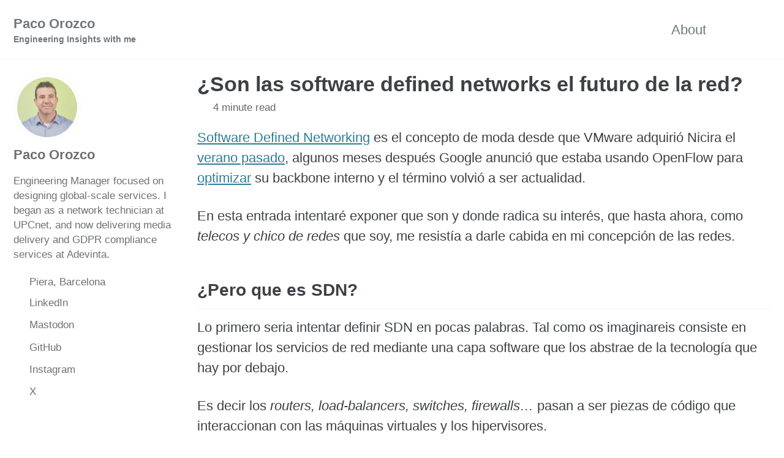

--- FILE ---
content_type: text/html; charset=utf-8
request_url: https://pacoorozco.info/archivo/son-las-software-defined-networks-el-futuro-de-la-red/
body_size: 7603
content:
<!doctype html>
<!--
  Minimal Mistakes Jekyll Theme 4.26.2 by Michael Rose
  Copyright 2013-2024 Michael Rose - mademistakes.com | @mmistakes
  Free for personal and commercial use under the MIT license
  https://github.com/mmistakes/minimal-mistakes/blob/master/LICENSE
-->

<html lang="en-US" class="no-js">
  <head>
    <meta charset="utf-8">

<!-- begin _includes/seo.html --><title>¿Son las software defined networks el futuro de la red? | Paco Orozco</title>
<meta name="description" content="Software Defined Networking es el concepto de moda desde que VMware adquirió Nicira el verano pasado, algunos meses después Google anunció que estaba usando OpenFlow para optimizar su backbone interno y el término volvió a ser actualidad.  En esta entrada intentaré exponer que son y donde radica su interés, que hasta ahora, como telecos y chico de redes que soy, me resistía a darle cabida en mi concepción de las redes.  ¿Pero que es SDN?  Lo primero seria intentar definir SDN en pocas palabras. Tal como os imaginareis consiste en gestionar los servicios de red mediante una capa software que los abstrae de la tecnología que hay por debajo.  Es decir los routers, load-balancers, switches, firewalls… pasan a ser piezas de código que interaccionan con las máquinas virtuales y los hipervisores.  Esto, normalmente, se consigue mediante dos capas o planos. Por un lado el plano de control (control plane) en el que se toman las decisiones de hacia donde se envía el tráfico, y por otro la capa de datos (data plane) que se encarga de la conmutación de este tráfico hasta su destino.    La gracia de este concepto es que al ser todo piezas software que nos abstraen de la tecnología que haya debajo, permite gran flexibilidad y sobretodo automatización de las tareas relacionadas con la red, entre los beneficios que veremos más adelante.  Las SDN tienen menor rendimiento: ¿realidad o mito?  El precio a pagar, a priori, es un menor rendimiento de la red, dado que los switches y routers físicos están diseñados para realizar la conmutación mediante recursos especializados. Dicha pérdida de rendimiento se pone en duda cuando la mayoría del tráfico se establece entre máquinas virtuales (VM).  Los equipos físicos tienen una mayor velocidad de conmutación, al ser elementos diseñados específicamente para esta tarea. Sin embargo, cuando vemos el entorno virtual en su totalidad observamos algo parecido a esto.    En la izquierda de la imagen encontramos el funcionamiento típico sin el uso de SDN, NSX es la implementación por parte de VMware. Un usuario hace una petición a una de nuestras aplicaciones virtualizadas (en rojo), atraviesa un firewall y un balanceador, una vez atendida por el servidor web, se crea un nuevo flujo hacia el servidor de aplicaciones (en verde). Por razones de seguridad frontend y backend están en redes diferentes, protegidas por un firewall. Siguiendo el camino inverso, el usuario obtiene el resultado.  Observamos que el tráfico pasa por diferentes elementos, entrando y saliendo del entorno virtual.  En la derecha observamos el funcionamiento mediante SDN. En este ejemplo las funciones de firewall y balanceo están también virtualizadas, por lo que él tráfico entre este elemento, el servidor web y el de aplicaciones no sale de nuevo a la red física. Sino que las capas de SDN se encargan de hacerlo llegar allí donde toque. Reduciendo casi a la mitad el número de saltos.  Llevado al extremo, y quizás así se entienda mejor, si el frontend y el backend estuvieran en la misma virtualizadora. Sin SDN se producirían el mismo número de saltos, mientras que en el segundo caso el tráfico no saldría del host en cuestión, con lo que la conmutación se haría a través de la memoria.  ¿Estas seguro que esto seria más lento que el cable? Cuando la mayoría del tráfico es entre máquinas virtualizadas esta conmutación es mucho más rápida, aún cuando intervengan diferentes hosts.  Por tanto, dado que cada vez los entornos están más virtualizados, las SDN empiezan a competir con las redes tradicionales, incluso en rendimiento.  5 beneficios de las SDN          Provisión de servicios veloz y ágil: La configuración de red puede ser tan fácil como crear las instancias de VM y su interrelación. No hay necesidad de tocar la red física y, además, es automatizable. Esto permite ofrecer servicios de red en modalidad autoservicio, de forma que los usuarios puedan satisfacer sus necesidades sin intervención del proveedor.           Mejor seguridad y más granular: Las VM han hecho de la seguridad de la red un dolor de cabeza. SDN puede proporcionar un tipo de seguridad de gran precisión para las aplicaciones, puntos finales y dispositivos BYOD que una red cableada convencional no puede. Podemos llegar a pensar en una red por cada servicio, o cliente o incluso por cada parte del servicio.           Mayor disponibilidad y rendimiento: Eliminando la intervención manual las SDN pueden reducir los errores de configuración que pueden impactar en la red. El rendimiento, como hemos tratado anteriormente, puede ser mayor en las redes tradicionales, ya que no dependeremos de la velocidad del cable en muchas de las transacciones.           Ahorro en infraestructura: Separar el routing de la conmutación de paquetes simplifica las necesidades de los equipos de red, reduciendo así los precios del hardware como routers y switches. Llevado al extremo, necesitaremos equipos muy simples (L2) que conmuten rápidamente entre los hosts, ya que las decisiones de alto nivel (L3 y superior) las realizará la propia capa de virtualización.           Más eficiencia y menores gastos de operación: El ahorro de costes que supone SDN está todavía en duda. Es todavía un entorno poco maduro, sin embargo la capacidad de automatización y de gestión integral ofrecen un margen de eficiencia enorme. Este es sin duda el punto que permite ofrecer mejores aplicaciones en el cloud.      ¿Seguimos?  Esta claro que las SDN son la nueva revolución en el marco de la virtualización y del cloud computing. Es un concepto al que hay que prestarle atención y que será, sin duda, el nuevo ariete en la transformación de los datacenters.">


  <meta name="author" content="Paco Orozco">
  
  <meta property="article:author" content="Paco Orozco">
  


<meta property="og:type" content="article">
<meta property="og:locale" content="en_US">
<meta property="og:site_name" content="Paco Orozco">
<meta property="og:title" content="¿Son las software defined networks el futuro de la red?">
<meta property="og:url" content="https://pacoorozco.info/archivo/son-las-software-defined-networks-el-futuro-de-la-red/">


  <meta property="og:description" content="Software Defined Networking es el concepto de moda desde que VMware adquirió Nicira el verano pasado, algunos meses después Google anunció que estaba usando OpenFlow para optimizar su backbone interno y el término volvió a ser actualidad.  En esta entrada intentaré exponer que son y donde radica su interés, que hasta ahora, como telecos y chico de redes que soy, me resistía a darle cabida en mi concepción de las redes.  ¿Pero que es SDN?  Lo primero seria intentar definir SDN en pocas palabras. Tal como os imaginareis consiste en gestionar los servicios de red mediante una capa software que los abstrae de la tecnología que hay por debajo.  Es decir los routers, load-balancers, switches, firewalls… pasan a ser piezas de código que interaccionan con las máquinas virtuales y los hipervisores.  Esto, normalmente, se consigue mediante dos capas o planos. Por un lado el plano de control (control plane) en el que se toman las decisiones de hacia donde se envía el tráfico, y por otro la capa de datos (data plane) que se encarga de la conmutación de este tráfico hasta su destino.    La gracia de este concepto es que al ser todo piezas software que nos abstraen de la tecnología que haya debajo, permite gran flexibilidad y sobretodo automatización de las tareas relacionadas con la red, entre los beneficios que veremos más adelante.  Las SDN tienen menor rendimiento: ¿realidad o mito?  El precio a pagar, a priori, es un menor rendimiento de la red, dado que los switches y routers físicos están diseñados para realizar la conmutación mediante recursos especializados. Dicha pérdida de rendimiento se pone en duda cuando la mayoría del tráfico se establece entre máquinas virtuales (VM).  Los equipos físicos tienen una mayor velocidad de conmutación, al ser elementos diseñados específicamente para esta tarea. Sin embargo, cuando vemos el entorno virtual en su totalidad observamos algo parecido a esto.    En la izquierda de la imagen encontramos el funcionamiento típico sin el uso de SDN, NSX es la implementación por parte de VMware. Un usuario hace una petición a una de nuestras aplicaciones virtualizadas (en rojo), atraviesa un firewall y un balanceador, una vez atendida por el servidor web, se crea un nuevo flujo hacia el servidor de aplicaciones (en verde). Por razones de seguridad frontend y backend están en redes diferentes, protegidas por un firewall. Siguiendo el camino inverso, el usuario obtiene el resultado.  Observamos que el tráfico pasa por diferentes elementos, entrando y saliendo del entorno virtual.  En la derecha observamos el funcionamiento mediante SDN. En este ejemplo las funciones de firewall y balanceo están también virtualizadas, por lo que él tráfico entre este elemento, el servidor web y el de aplicaciones no sale de nuevo a la red física. Sino que las capas de SDN se encargan de hacerlo llegar allí donde toque. Reduciendo casi a la mitad el número de saltos.  Llevado al extremo, y quizás así se entienda mejor, si el frontend y el backend estuvieran en la misma virtualizadora. Sin SDN se producirían el mismo número de saltos, mientras que en el segundo caso el tráfico no saldría del host en cuestión, con lo que la conmutación se haría a través de la memoria.  ¿Estas seguro que esto seria más lento que el cable? Cuando la mayoría del tráfico es entre máquinas virtualizadas esta conmutación es mucho más rápida, aún cuando intervengan diferentes hosts.  Por tanto, dado que cada vez los entornos están más virtualizados, las SDN empiezan a competir con las redes tradicionales, incluso en rendimiento.  5 beneficios de las SDN          Provisión de servicios veloz y ágil: La configuración de red puede ser tan fácil como crear las instancias de VM y su interrelación. No hay necesidad de tocar la red física y, además, es automatizable. Esto permite ofrecer servicios de red en modalidad autoservicio, de forma que los usuarios puedan satisfacer sus necesidades sin intervención del proveedor.           Mejor seguridad y más granular: Las VM han hecho de la seguridad de la red un dolor de cabeza. SDN puede proporcionar un tipo de seguridad de gran precisión para las aplicaciones, puntos finales y dispositivos BYOD que una red cableada convencional no puede. Podemos llegar a pensar en una red por cada servicio, o cliente o incluso por cada parte del servicio.           Mayor disponibilidad y rendimiento: Eliminando la intervención manual las SDN pueden reducir los errores de configuración que pueden impactar en la red. El rendimiento, como hemos tratado anteriormente, puede ser mayor en las redes tradicionales, ya que no dependeremos de la velocidad del cable en muchas de las transacciones.           Ahorro en infraestructura: Separar el routing de la conmutación de paquetes simplifica las necesidades de los equipos de red, reduciendo así los precios del hardware como routers y switches. Llevado al extremo, necesitaremos equipos muy simples (L2) que conmuten rápidamente entre los hosts, ya que las decisiones de alto nivel (L3 y superior) las realizará la propia capa de virtualización.           Más eficiencia y menores gastos de operación: El ahorro de costes que supone SDN está todavía en duda. Es todavía un entorno poco maduro, sin embargo la capacidad de automatización y de gestión integral ofrecen un margen de eficiencia enorme. Este es sin duda el punto que permite ofrecer mejores aplicaciones en el cloud.      ¿Seguimos?  Esta claro que las SDN son la nueva revolución en el marco de la virtualización y del cloud computing. Es un concepto al que hay que prestarle atención y que será, sin duda, el nuevo ariete en la transformación de los datacenters.">





  <meta name="twitter:site" content="@pakusland">
  <meta name="twitter:title" content="¿Son las software defined networks el futuro de la red?">
  <meta name="twitter:description" content="Software Defined Networking es el concepto de moda desde que VMware adquirió Nicira el verano pasado, algunos meses después Google anunció que estaba usando OpenFlow para optimizar su backbone interno y el término volvió a ser actualidad.  En esta entrada intentaré exponer que son y donde radica su interés, que hasta ahora, como telecos y chico de redes que soy, me resistía a darle cabida en mi concepción de las redes.  ¿Pero que es SDN?  Lo primero seria intentar definir SDN en pocas palabras. Tal como os imaginareis consiste en gestionar los servicios de red mediante una capa software que los abstrae de la tecnología que hay por debajo.  Es decir los routers, load-balancers, switches, firewalls… pasan a ser piezas de código que interaccionan con las máquinas virtuales y los hipervisores.  Esto, normalmente, se consigue mediante dos capas o planos. Por un lado el plano de control (control plane) en el que se toman las decisiones de hacia donde se envía el tráfico, y por otro la capa de datos (data plane) que se encarga de la conmutación de este tráfico hasta su destino.    La gracia de este concepto es que al ser todo piezas software que nos abstraen de la tecnología que haya debajo, permite gran flexibilidad y sobretodo automatización de las tareas relacionadas con la red, entre los beneficios que veremos más adelante.  Las SDN tienen menor rendimiento: ¿realidad o mito?  El precio a pagar, a priori, es un menor rendimiento de la red, dado que los switches y routers físicos están diseñados para realizar la conmutación mediante recursos especializados. Dicha pérdida de rendimiento se pone en duda cuando la mayoría del tráfico se establece entre máquinas virtuales (VM).  Los equipos físicos tienen una mayor velocidad de conmutación, al ser elementos diseñados específicamente para esta tarea. Sin embargo, cuando vemos el entorno virtual en su totalidad observamos algo parecido a esto.    En la izquierda de la imagen encontramos el funcionamiento típico sin el uso de SDN, NSX es la implementación por parte de VMware. Un usuario hace una petición a una de nuestras aplicaciones virtualizadas (en rojo), atraviesa un firewall y un balanceador, una vez atendida por el servidor web, se crea un nuevo flujo hacia el servidor de aplicaciones (en verde). Por razones de seguridad frontend y backend están en redes diferentes, protegidas por un firewall. Siguiendo el camino inverso, el usuario obtiene el resultado.  Observamos que el tráfico pasa por diferentes elementos, entrando y saliendo del entorno virtual.  En la derecha observamos el funcionamiento mediante SDN. En este ejemplo las funciones de firewall y balanceo están también virtualizadas, por lo que él tráfico entre este elemento, el servidor web y el de aplicaciones no sale de nuevo a la red física. Sino que las capas de SDN se encargan de hacerlo llegar allí donde toque. Reduciendo casi a la mitad el número de saltos.  Llevado al extremo, y quizás así se entienda mejor, si el frontend y el backend estuvieran en la misma virtualizadora. Sin SDN se producirían el mismo número de saltos, mientras que en el segundo caso el tráfico no saldría del host en cuestión, con lo que la conmutación se haría a través de la memoria.  ¿Estas seguro que esto seria más lento que el cable? Cuando la mayoría del tráfico es entre máquinas virtualizadas esta conmutación es mucho más rápida, aún cuando intervengan diferentes hosts.  Por tanto, dado que cada vez los entornos están más virtualizados, las SDN empiezan a competir con las redes tradicionales, incluso en rendimiento.  5 beneficios de las SDN          Provisión de servicios veloz y ágil: La configuración de red puede ser tan fácil como crear las instancias de VM y su interrelación. No hay necesidad de tocar la red física y, además, es automatizable. Esto permite ofrecer servicios de red en modalidad autoservicio, de forma que los usuarios puedan satisfacer sus necesidades sin intervención del proveedor.           Mejor seguridad y más granular: Las VM han hecho de la seguridad de la red un dolor de cabeza. SDN puede proporcionar un tipo de seguridad de gran precisión para las aplicaciones, puntos finales y dispositivos BYOD que una red cableada convencional no puede. Podemos llegar a pensar en una red por cada servicio, o cliente o incluso por cada parte del servicio.           Mayor disponibilidad y rendimiento: Eliminando la intervención manual las SDN pueden reducir los errores de configuración que pueden impactar en la red. El rendimiento, como hemos tratado anteriormente, puede ser mayor en las redes tradicionales, ya que no dependeremos de la velocidad del cable en muchas de las transacciones.           Ahorro en infraestructura: Separar el routing de la conmutación de paquetes simplifica las necesidades de los equipos de red, reduciendo así los precios del hardware como routers y switches. Llevado al extremo, necesitaremos equipos muy simples (L2) que conmuten rápidamente entre los hosts, ya que las decisiones de alto nivel (L3 y superior) las realizará la propia capa de virtualización.           Más eficiencia y menores gastos de operación: El ahorro de costes que supone SDN está todavía en duda. Es todavía un entorno poco maduro, sin embargo la capacidad de automatización y de gestión integral ofrecen un margen de eficiencia enorme. Este es sin duda el punto que permite ofrecer mejores aplicaciones en el cloud.      ¿Seguimos?  Esta claro que las SDN son la nueva revolución en el marco de la virtualización y del cloud computing. Es un concepto al que hay que prestarle atención y que será, sin duda, el nuevo ariete en la transformación de los datacenters.">
  <meta name="twitter:url" content="https://pacoorozco.info/archivo/son-las-software-defined-networks-el-futuro-de-la-red/">

  
    <meta name="twitter:card" content="summary">
    
  

  



  <meta property="article:published_time" content="2013-11-19T19:14:00+00:00">





  

  


<link rel="canonical" href="https://pacoorozco.info/archivo/son-las-software-defined-networks-el-futuro-de-la-red/">












<!-- end _includes/seo.html -->



  <link href="/feed.xml" type="application/atom+xml" rel="alternate" title="Paco Orozco Feed">
<meta name="viewport" content="width=device-width, initial-scale=1.0">

<script type="text/javascript">
  document.documentElement.className = document.documentElement.className.replace(/\bno-js\b/g, '') + ' js ';
  
</script>

<!-- For all browsers -->
<link rel="stylesheet" href="/assets/css/main.css">
<link rel="preload" href="https://cdn.jsdelivr.net/npm/@fortawesome/fontawesome-free@latest/css/all.min.css" as="style" onload="this.onload=null;this.rel='stylesheet'">
<noscript><link rel="stylesheet" href="https://cdn.jsdelivr.net/npm/@fortawesome/fontawesome-free@latest/css/all.min.css"></noscript>



    <!-- start custom head snippets -->

<!-- insert favicons. use https://realfavicongenerator.net/ -->

<!-- end custom head snippets -->

  </head>

  <body class="layout--single wide">
    <nav class="skip-links">
  <ul>
    <li><a href="#site-nav" class="screen-reader-shortcut">Skip to primary navigation</a></li>
    <li><a href="#main" class="screen-reader-shortcut">Skip to content</a></li>
    <li><a href="#footer" class="screen-reader-shortcut">Skip to footer</a></li>
  </ul>
</nav>

    

<div class="masthead">
  <div class="masthead__inner-wrap">
    <div class="masthead__menu">
      <nav id="site-nav" class="greedy-nav">
        
        <a class="site-title" href="/">
          Paco Orozco
          <span class="site-subtitle">Engineering Insights with me</span>
        </a>
        <ul class="visible-links"><li class="masthead__menu-item">
              <a
                href="/quien-es-paco-orozco"
                
                
              >About</a>
            </li></ul>
        
        <button class="search__toggle" type="button">
          <span class="visually-hidden">Toggle search</span>
          <i class="fas fa-search"></i>
        </button>
        
        <button class="greedy-nav__toggle hidden" type="button">
          <span class="visually-hidden">Toggle menu</span>
          <div class="navicon"></div>
        </button>
        <ul class="hidden-links hidden"></ul>
      </nav>
    </div>
  </div>
</div>


    <div class="initial-content">
      





<div id="main" role="main">
  
  <div class="sidebar sticky">
  


<div itemscope itemtype="https://schema.org/Person" class="h-card">

  
    <div class="author__avatar">
      <a href="https://pacoorozco.info/">
        <img src="/assets/img/PacoOrozco_500x500.jpg" alt="Paco Orozco" itemprop="image" class="u-photo">
      </a>
    </div>
  

  <div class="author__content">
    <h3 class="author__name p-name" itemprop="name">
      <a class="u-url" rel="me" href="https://pacoorozco.info/" itemprop="url">Paco Orozco</a>
    </h3>
    
      <div class="author__bio p-note" itemprop="description">
        <p>Engineering Manager focused on designing global-scale services. I began as a network technician at UPCnet, and now delivering media delivery and GDPR compliance services at Adevinta.</p>

      </div>
    
  </div>

  <div class="author__urls-wrapper">
    <button class="btn btn--inverse">Follow</button>
    <ul class="author__urls social-icons">
      
        <li itemprop="homeLocation" itemscope itemtype="https://schema.org/Place">
          <i class="fas fa-fw fa-map-marker-alt" aria-hidden="true"></i> <span itemprop="name" class="p-locality">Piera, Barcelona</span>
        </li>
      

      
        
          
            <li><a href="https://www.linkedin.com/in/pacoorozco/" rel="nofollow noopener noreferrer me" itemprop="sameAs"><i class="fab fa-fw fa-linkedin" aria-hidden="true"></i><span class="label">LinkedIn</span></a></li>
          
        
          
            <li><a href="https://mastodon.social/@pakus" rel="nofollow noopener noreferrer me" itemprop="sameAs"><i class="fab fa-brands fa-mastodon" aria-hidden="true"></i><span class="label">Mastodon</span></a></li>
          
        
          
            <li><a href="https://github.com/pacoorozco" rel="nofollow noopener noreferrer me" itemprop="sameAs"><i class="fab fa-fw fa-github" aria-hidden="true"></i><span class="label">GitHub</span></a></li>
          
        
          
            <li><a href="https://instagram.com/pakusland" rel="nofollow noopener noreferrer me" itemprop="sameAs"><i class="fab fa-fw fa-instagram" aria-hidden="true"></i><span class="label">Instagram</span></a></li>
          
        
          
            <li><a href="https://x.com/pakusland" rel="nofollow noopener noreferrer me" itemprop="sameAs"><i class="fab fa-fw fa-twitter-square" aria-hidden="true"></i><span class="label">X</span></a></li>
          
        
      

      

      

      

      

      

      

      

      

      

      

      

      

      

      

      

      

      

      

      

      

      

      

      

      

      <!--
  <li>
    <a href="http://link-to-whatever-social-network.com/user/" itemprop="sameAs" rel="nofollow noopener noreferrer me">
      <i class="fas fa-fw" aria-hidden="true"></i> Custom Social Profile Link
    </a>
  </li>
-->
    </ul>
  </div>
</div>

  
  </div>



  <article class="page" itemscope itemtype="https://schema.org/CreativeWork">
    <meta itemprop="headline" content="¿Son las software defined networks el futuro de la red?">
    <meta itemprop="description" content="Software Defined Networking es el concepto de moda desde que VMware adquirió Nicira el verano pasado, algunos meses después Google anunció que estaba usando OpenFlow para optimizar su backbone interno y el término volvió a ser actualidad.En esta entrada intentaré exponer que son y donde radica su interés, que hasta ahora, como telecos y chico de redes que soy, me resistía a darle cabida en mi concepción de las redes.¿Pero que es SDN?Lo primero seria intentar definir SDN en pocas palabras. Tal como os imaginareis consiste en gestionar los servicios de red mediante una capa software que los abstrae de la tecnología que hay por debajo.Es decir los routers, load-balancers, switches, firewalls… pasan a ser piezas de código que interaccionan con las máquinas virtuales y los hipervisores.Esto, normalmente, se consigue mediante dos capas o planos. Por un lado el plano de control (control plane) en el que se toman las decisiones de hacia donde se envía el tráfico, y por otro la capa de datos (data plane) que se encarga de la conmutación de este tráfico hasta su destino.La gracia de este concepto es que al ser todo piezas software que nos abstraen de la tecnología que haya debajo, permite gran flexibilidad y sobretodo automatización de las tareas relacionadas con la red, entre los beneficios que veremos más adelante.Las SDN tienen menor rendimiento: ¿realidad o mito?El precio a pagar, a priori, es un menor rendimiento de la red, dado que los switches y routers físicos están diseñados para realizar la conmutación mediante recursos especializados. Dicha pérdida de rendimiento se pone en duda cuando la mayoría del tráfico se establece entre máquinas virtuales (VM).Los equipos físicos tienen una mayor velocidad de conmutación, al ser elementos diseñados específicamente para esta tarea. Sin embargo, cuando vemos el entorno virtual en su totalidad observamos algo parecido a esto.En la izquierda de la imagen encontramos el funcionamiento típico sin el uso de SDN, NSX es la implementación por parte de VMware. Un usuario hace una petición a una de nuestras aplicaciones virtualizadas (en rojo), atraviesa un firewall y un balanceador, una vez atendida por el servidor web, se crea un nuevo flujo hacia el servidor de aplicaciones (en verde). Por razones de seguridad frontend y backend están en redes diferentes, protegidas por un firewall. Siguiendo el camino inverso, el usuario obtiene el resultado.Observamos que el tráfico pasa por diferentes elementos, entrando y saliendo del entorno virtual.En la derecha observamos el funcionamiento mediante SDN. En este ejemplo las funciones de firewall y balanceo están también virtualizadas, por lo que él tráfico entre este elemento, el servidor web y el de aplicaciones no sale de nuevo a la red física. Sino que las capas de SDN se encargan de hacerlo llegar allí donde toque. Reduciendo casi a la mitad el número de saltos.Llevado al extremo, y quizás así se entienda mejor, si el frontend y el backend estuvieran en la misma virtualizadora. Sin SDN se producirían el mismo número de saltos, mientras que en el segundo caso el tráfico no saldría del host en cuestión, con lo que la conmutación se haría a través de la memoria.¿Estas seguro que esto seria más lento que el cable? Cuando la mayoría del tráfico es entre máquinas virtualizadas esta conmutación es mucho más rápida, aún cuando intervengan diferentes hosts.Por tanto, dado que cada vez los entornos están más virtualizados, las SDN empiezan a competir con las redes tradicionales, incluso en rendimiento.5 beneficios de las SDN      Provisión de servicios veloz y ágil: La configuración de red puede ser tan fácil como crear las instancias de VM y su interrelación. No hay necesidad de tocar la red física y, además, es automatizable. Esto permite ofrecer servicios de red en modalidad autoservicio, de forma que los usuarios puedan satisfacer sus necesidades sin intervención del proveedor.        Mejor seguridad y más granular: Las VM han hecho de la seguridad de la red un dolor de cabeza. SDN puede proporcionar un tipo de seguridad de gran precisión para las aplicaciones, puntos finales y dispositivos BYOD que una red cableada convencional no puede. Podemos llegar a pensar en una red por cada servicio, o cliente o incluso por cada parte del servicio.        Mayor disponibilidad y rendimiento: Eliminando la intervención manual las SDN pueden reducir los errores de configuración que pueden impactar en la red. El rendimiento, como hemos tratado anteriormente, puede ser mayor en las redes tradicionales, ya que no dependeremos de la velocidad del cable en muchas de las transacciones.        Ahorro en infraestructura: Separar el routing de la conmutación de paquetes simplifica las necesidades de los equipos de red, reduciendo así los precios del hardware como routers y switches. Llevado al extremo, necesitaremos equipos muy simples (L2) que conmuten rápidamente entre los hosts, ya que las decisiones de alto nivel (L3 y superior) las realizará la propia capa de virtualización.        Más eficiencia y menores gastos de operación: El ahorro de costes que supone SDN está todavía en duda. Es todavía un entorno poco maduro, sin embargo la capacidad de automatización y de gestión integral ofrecen un margen de eficiencia enorme. Este es sin duda el punto que permite ofrecer mejores aplicaciones en el cloud.  ¿Seguimos?Esta claro que las SDN son la nueva revolución en el marco de la virtualización y del cloud computing. Es un concepto al que hay que prestarle atención y que será, sin duda, el nuevo ariete en la transformación de los datacenters.">
    <meta itemprop="datePublished" content="2013-11-19T19:14:00+00:00">
    

    <div class="page__inner-wrap">
      
        <header>
          <h1 id="page-title" class="page__title" itemprop="headline">
            <a href="https://pacoorozco.info/archivo/son-las-software-defined-networks-el-futuro-de-la-red/" itemprop="url">¿Son las software defined networks el futuro de la red?
</a>
          </h1>
          

  <p class="page__meta">
    

    

    
      
      

      <span class="page__meta-readtime">
        <i class="far fa-clock" aria-hidden="true"></i>
        
          4 minute read
        
      </span>
    
  </p>


        </header>
      

      <section class="page__content" itemprop="text">
        
        <p><a href="https://en.wikipedia.org/wiki/Software-defined_networking">Software Defined Networking</a> es el concepto de moda desde que VMware adquirió Nicira el <a href="https://www.vmware.com/company/news/releases/vmw-nicira-07-23-12.html">verano pasado</a>, algunos meses después Google anunció que estaba usando OpenFlow para <a href="https://www.eetimes.com/electronics-news/4371179/Google-describes-its-OpenFlow-network">optimizar</a> su backbone interno y el término volvió a ser actualidad.</p>

<p>En esta entrada intentaré exponer que son y donde radica su interés, que hasta ahora, como <em>telecos y chico de redes</em> que soy, me resistía a darle cabida en mi concepción de las redes.</p>

<h2 id="pero-que-es-sdn">¿Pero que es SDN?</h2>

<p>Lo primero seria intentar definir SDN en pocas palabras. Tal como os imaginareis consiste en gestionar los servicios de red mediante una capa software que los abstrae de la tecnología que hay por debajo.</p>

<p>Es decir los <em>routers, load-balancers, switches, firewalls…</em> pasan a ser piezas de código que interaccionan con las máquinas virtuales y los hipervisores.</p>

<p>Esto, normalmente, se consigue mediante dos capas o planos. Por un lado el <strong>plano de control</strong> (<em>control plane</em>) en el que se toman las decisiones de hacia donde se envía el tráfico, y por otro la <strong>capa de datos</strong> (<em>data plane</em>) que se encarga de la <strong>conmutación de este tráfico</strong> hasta su destino.</p>

<p><img src="/assets/img/switch-control-data-planes.png" alt="Switch Control Plane" title="Fuente: bradhedlund.com" /></p>

<p>La gracia de este concepto es que al ser todo piezas software que nos abstraen de la tecnología que haya debajo, <strong>permite gran flexibilidad y sobretodo automatización de las tareas relacionadas con la red</strong>, entre los beneficios que veremos más adelante.</p>

<h2 id="las-sdn-tienen-menor-rendimiento-realidad-o-mito">Las SDN tienen menor rendimiento: ¿realidad o mito?</h2>

<p>El precio a pagar, a priori, es un <strong>menor rendimiento de la red</strong>, dado que los switches y routers físicos están diseñados para realizar la conmutación mediante recursos especializados. Dicha pérdida de rendimiento se pone en duda cuando la mayoría del tráfico se establece entre máquinas virtuales (VM).</p>

<p>Los equipos físicos tienen una mayor velocidad de conmutación, al ser elementos diseñados específicamente para esta tarea. Sin embargo, cuando vemos el entorno virtual en su totalidad observamos algo parecido a esto.</p>

<p><img src="/assets/img/sdn-bradhedlund-vmw-blog-nsx-cisco-nsx-cisco-traffic-flow-multi-host_v3-1024x831.png" alt="SDN Cisco Multiflow" title="Fuente: blogs.vmware.com" /></p>

<p>En la izquierda de la imagen encontramos el <strong>funcionamiento típico sin el uso de SDN</strong>, <a href="https://www.vmware.com/products/nsx/">NSX</a> es la implementación por parte de VMware. Un usuario hace una petición a una de nuestras aplicaciones virtualizadas (en rojo), atraviesa un firewall y un balanceador, una vez atendida por el servidor web, se crea un nuevo flujo hacia el servidor de aplicaciones (en verde). Por razones de seguridad frontend y backend están en redes diferentes, protegidas por un firewall. Siguiendo el camino inverso, el usuario obtiene el resultado.</p>

<p>Observamos que el tráfico pasa por diferentes elementos, <strong>entrando y saliendo del entorno virtual</strong>.</p>

<p>En la derecha observamos el <strong>funcionamiento mediante SDN</strong>. En este ejemplo las funciones de firewall y balanceo están también virtualizadas, por lo que él tráfico entre este elemento, el servidor web y el de aplicaciones no sale de nuevo a la red física. Sino que las capas de SDN se encargan de hacerlo llegar allí donde toque. Reduciendo casi a la mitad el número de saltos.</p>

<p>Llevado al extremo, y quizás así se entienda mejor, si el frontend y el backend estuvieran en la misma virtualizadora. Sin SDN se producirían el mismo número de saltos, mientras que en el segundo caso el tráfico no saldría del host en cuestión, con lo que la conmutación se haría a través de la memoria.</p>

<p><strong>¿Estas seguro que esto seria más lento que el cable?</strong> Cuando la mayoría del tráfico es entre máquinas virtualizadas esta conmutación es mucho más rápida, aún cuando intervengan diferentes hosts.</p>

<p>Por tanto, dado que cada vez los entornos están más virtualizados, <strong>las SDN empiezan a competir con las redes tradicionales</strong>, incluso en rendimiento.</p>

<h2 id="5-beneficios-de-las-sdn">5 beneficios de las SDN</h2>

<ol>
  <li>
    <p><strong>Provisión de servicios veloz y ágil</strong>: La configuración de red puede ser tan fácil como crear las instancias de VM y su interrelación. No hay necesidad de tocar la red física y, además, es automatizable. Esto permite ofrecer servicios de red en modalidad autoservicio, de forma que los usuarios puedan satisfacer sus necesidades sin intervención del proveedor.</p>
  </li>
  <li>
    <p><strong>Mejor seguridad y más granular</strong>: Las VM han hecho de la seguridad de la red un dolor de cabeza. SDN puede proporcionar un tipo de seguridad de gran precisión para las aplicaciones, puntos finales y dispositivos BYOD que una red cableada convencional no puede. Podemos llegar a pensar en una red por cada servicio, o cliente o incluso por cada parte del servicio.</p>
  </li>
  <li>
    <p><strong>Mayor disponibilidad y rendimiento</strong>: Eliminando la intervención manual las SDN pueden reducir los errores de configuración que pueden impactar en la red. El rendimiento, como hemos tratado anteriormente, puede ser mayor en las redes tradicionales, ya que no dependeremos de la velocidad del cable en muchas de las transacciones.</p>
  </li>
  <li>
    <p><strong>Ahorro en infraestructura</strong>: Separar el routing de la conmutación de paquetes simplifica las necesidades de los equipos de red, reduciendo así los precios del hardware como routers y switches. Llevado al extremo, necesitaremos equipos muy simples (L2) que conmuten rápidamente entre los hosts, ya que las decisiones de alto nivel (L3 y superior) las realizará la propia capa de virtualización.</p>
  </li>
  <li>
    <p><strong>Más eficiencia y menores gastos de operación</strong>: El ahorro de costes que supone SDN está todavía en duda. Es todavía un entorno poco maduro, sin embargo la capacidad de automatización y de gestión integral ofrecen un margen de eficiencia enorme. Este es sin duda el punto que permite ofrecer mejores aplicaciones en el cloud.</p>
  </li>
</ol>

<h2 id="seguimos">¿Seguimos?</h2>

<p>Esta claro que las SDN son la nueva revolución en el marco de la virtualización y del cloud computing. Es un concepto al que hay que prestarle atención y que será, sin duda, el nuevo ariete en la transformación de los datacenters.</p>

        
      </section>

      <footer class="page__meta">
        
        
  


  

  <p class="page__taxonomy">
    <strong><i class="fas fa-fw fa-tags" aria-hidden="true"></i> Tags: </strong>
    <span itemprop="keywords">
    
      <a href="/tags/#byod" class="page__taxonomy-item p-category" rel="tag">BYOD</a><span class="sep">, </span>
    
      <a href="/tags/#sdn" class="page__taxonomy-item p-category" rel="tag">SDN</a>
    
    </span>
  </p>




  


  

  <p class="page__taxonomy">
    <strong><i class="fas fa-fw fa-folder-open" aria-hidden="true"></i> Categories: </strong>
    <span itemprop="keywords">
    
      <a href="/categories/#cloud-computing" class="page__taxonomy-item p-category" rel="tag">cloud computing</a>
    
    </span>
  </p>


        

  <p class="page__date"><strong><i class="fas fa-fw fa-calendar-alt" aria-hidden="true"></i> Updated:</strong> <time class="dt-published" datetime="2013-11-19T19:14:00+00:00">November 19, 2013</time></p>

      </footer>

      <section class="page__share">
  
    <h4 class="page__share-title">Share on</h4>
  

  <a href="https://twitter.com/intent/tweet?via=pakusland&text=%C2%BFSon+las+software+defined+networks+el+futuro+de+la+red%3F%20https%3A%2F%2Fpacoorozco.info%2Farchivo%2Fson-las-software-defined-networks-el-futuro-de-la-red%2F" class="btn btn--twitter" onclick="window.open(this.href, 'window', 'left=20,top=20,width=500,height=500,toolbar=1,resizable=0'); return false;" title="Share on Twitter"><i class="fab fa-fw fa-twitter" aria-hidden="true"></i><span> Twitter</span></a>

  <a href="https://www.facebook.com/sharer/sharer.php?u=https%3A%2F%2Fpacoorozco.info%2Farchivo%2Fson-las-software-defined-networks-el-futuro-de-la-red%2F" class="btn btn--facebook" onclick="window.open(this.href, 'window', 'left=20,top=20,width=500,height=500,toolbar=1,resizable=0'); return false;" title="Share on Facebook"><i class="fab fa-fw fa-facebook" aria-hidden="true"></i><span> Facebook</span></a>

  <a href="https://www.linkedin.com/shareArticle?mini=true&url=https://pacoorozco.info/archivo/son-las-software-defined-networks-el-futuro-de-la-red/" class="btn btn--linkedin" onclick="window.open(this.href, 'window', 'left=20,top=20,width=500,height=500,toolbar=1,resizable=0'); return false;" title="Share on LinkedIn"><i class="fab fa-fw fa-linkedin" aria-hidden="true"></i><span> LinkedIn</span></a>
</section>


      
  <nav class="pagination">
    
      <a href="/archivo/netcat-la-navaja-suiza-para-linux/" class="pagination--pager" title="Netcat: la navaja suiza para linux
">Previous</a>
    
    
      <a href="/archivo/solo-para-tus-ojos-las-13-canciones-mas-frikis/" class="pagination--pager" title="Sólo para tus ojos: las 13 canciones más frikis
">Next</a>
    
  </nav>

    </div>

    
  </article>

  
  
    
<div class="page__related">
  
  <h2 class="page__related-title">You may also enjoy</h2>
  <div class="grid__wrapper">
    
      
      



<div class="grid__item">
  <article class="archive__item" itemscope itemtype="https://schema.org/CreativeWork">
    
    <h2 class="archive__item-title no_toc" itemprop="headline">
      
        <a href="/posts/the-300-bytes-that-saved-millions-optimising-logging-at-scale/" rel="permalink">The 300 Bytes That Saved Millions: Optimising Logging at Scale
</a>
      
    </h2>
    

  <p class="page__meta">
    

    

    
      
      

      <span class="page__meta-readtime">
        <i class="far fa-clock" aria-hidden="true"></i>
        
          6 minute read
        
      </span>
    
  </p>


    <p class="archive__item-excerpt" itemprop="description">Tiny changes can have a big impact. By optimizing our logging pipeline at Adevinta, we saved over €30K annually, showcasing the power of strategic adjustments.
</p>
  </article>
</div>

    
      
      



<div class="grid__item">
  <article class="archive__item" itemscope itemtype="https://schema.org/CreativeWork">
    
    <h2 class="archive__item-title no_toc" itemprop="headline">
      
        <a href="/posts/devopspro-conference-europe-2024/" rel="permalink">Talk: Learning from errors or how the team replaced the YAMS API gateway
</a>
      
    </h2>
    

  <p class="page__meta">
    

    

    
      
      

      <span class="page__meta-readtime">
        <i class="far fa-clock" aria-hidden="true"></i>
        
          1 minute read
        
      </span>
    
  </p>


    <p class="archive__item-excerpt" itemprop="description">At the DevOps Pro Europe conference, Paco Orozco presented on the Edge team’s work replacing an API gateway at Adevinta, doubling traffic while improving per...</p>
  </article>
</div>

    
      
      



<div class="grid__item">
  <article class="archive__item" itemscope itemtype="https://schema.org/CreativeWork">
    
    <h2 class="archive__item-title no_toc" itemprop="headline">
      
        <a href="/posts/improving-your-application-performance-seamlessly-using-the-newest-image-formats/" rel="permalink">Improving your application performance seamlessly using the newest image formats
</a>
      
    </h2>
    

  <p class="page__meta">
    

    

    
      
      

      <span class="page__meta-readtime">
        <i class="far fa-clock" aria-hidden="true"></i>
        
          7 minute read
        
      </span>
    
  </p>


    <p class="archive__item-excerpt" itemprop="description">Improve page load speeds by using WebP and AVIF image formats without sacrificing quality. Learn how Adevinta’s YAMS service streamlines this process for opt...</p>
  </article>
</div>

    
      
      



<div class="grid__item">
  <article class="archive__item" itemscope itemtype="https://schema.org/CreativeWork">
    
    <h2 class="archive__item-title no_toc" itemprop="headline">
      
        <a href="/archivo/digitalocean-servidores-ssd-en-cloud/" rel="permalink">DigitalOcean: Servidores SSD en cloud
</a>
      
    </h2>
    

  <p class="page__meta">
    

    

    
      
      

      <span class="page__meta-readtime">
        <i class="far fa-clock" aria-hidden="true"></i>
        
          4 minute read
        
      </span>
    
  </p>


    <p class="archive__item-excerpt" itemprop="description">

Hace una semana vi este tweet sobre Digital Ocean


  Our tutorial on setting up multiple seperate WordPress sites on a single VPS: https://t.co/hmiwFiAOZ2...</p>
  </article>
</div>

    
  </div>
</div>

  
  
</div>

      
    </div>

    
      <div class="search-content">
        <div class="search-content__inner-wrap"><form class="search-content__form" onkeydown="return event.key != 'Enter';" role="search">
    <label class="sr-only" for="search">
      Enter your search term...
    </label>
    <input type="search" id="search" class="search-input" tabindex="-1" placeholder="Enter your search term..." />
  </form>
  <div id="results" class="results"></div></div>

      </div>
    

    <div id="footer" class="page__footer">
      <footer>
        <!-- start custom footer snippets -->

<!-- end custom footer snippets -->
        <div class="page__footer-follow">
  <ul class="social-icons">
    
      <li><strong>Follow:</strong></li>
    

    
      
        
          <li><a href="https://www.linkedin.com/in/pacoorozco/" rel="nofollow noopener noreferrer"><i class="fab fa-fw fa-linkedin" aria-hidden="true"></i> LinkedIn</a></li>
        
      
        
          <li><a href="https://x.com/pakusland" rel="nofollow noopener noreferrer"><i class="fab fa-fw fa-twitter-square" aria-hidden="true"></i> Twitter</a></li>
        
      
        
          <li><a href="https://github.com/pacoorozco" rel="nofollow noopener noreferrer"><i class="fab fa-fw fa-github" aria-hidden="true"></i> GitHub</a></li>
        
      
        
          <li><a href="https://instagram.com/pakusland" rel="nofollow noopener noreferrer"><i class="fab fa-fw fa-instagram" aria-hidden="true"></i> Instagram</a></li>
        
      
    

    
      <li><a href="/feed.xml"><i class="fas fa-fw fa-rss-square" aria-hidden="true"></i> Feed</a></li>
    
  </ul>
</div>

<div class="page__footer-copyright">&copy; 2024 <a href="https://pacoorozco.info">Paco Orozco</a>. Powered by <a href="https://jekyllrb.com" rel="nofollow">Jekyll</a> &amp; <a href="https://mademistakes.com/work/minimal-mistakes-jekyll-theme/" rel="nofollow">Minimal Mistakes</a>.</div>

      </footer>
    </div>

    
  <script src="/assets/js/main.min.js"></script>




<script src="/assets/js/lunr/lunr.min.js"></script>
<script src="/assets/js/lunr/lunr-store.js"></script>
<script src="/assets/js/lunr/lunr-en.js"></script>






  </body>
</html>


--- FILE ---
content_type: text/css; charset=utf-8
request_url: https://pacoorozco.info/assets/css/main.css
body_size: 12519
content:
/*!
 * Minimal Mistakes Jekyll Theme 4.26.2 by Michael Rose
 * Copyright 2013-2024 Michael Rose - mademistakes.com | @mmistakes
 * Free for personal and commercial use under the MIT license
 * https://github.com/mmistakes/minimal-mistakes/blob/master/LICENSE
 */.mfp-counter{font-family:Georgia,Times,serif}.mfp-bg{top:0;left:0;width:100%;height:100%;z-index:1042;overflow:hidden;position:fixed;background:#000;opacity:.8;filter:alpha(opacity=80)}.mfp-wrap{top:0;left:0;width:100%;height:100%;z-index:1043;position:fixed;outline:none !important;-webkit-backface-visibility:hidden}.mfp-container{text-align:center;position:absolute;width:100%;height:100%;left:0;top:0;padding:0 8px;-webkit-box-sizing:border-box;-moz-box-sizing:border-box;box-sizing:border-box}.mfp-container:before{content:"";display:inline-block;height:100%;vertical-align:middle}.mfp-align-top .mfp-container:before{display:none}.mfp-content{position:relative;display:inline-block;vertical-align:middle;margin:0 auto;text-align:left;z-index:1045}.mfp-inline-holder .mfp-content,.mfp-ajax-holder .mfp-content{width:100%;cursor:auto}.mfp-ajax-cur{cursor:progress}.mfp-zoom-out-cur,.mfp-zoom-out-cur .mfp-image-holder .mfp-close{cursor:-moz-zoom-out;cursor:-webkit-zoom-out;cursor:zoom-out}.mfp-zoom{cursor:pointer;cursor:-webkit-zoom-in;cursor:-moz-zoom-in;cursor:zoom-in}.mfp-auto-cursor .mfp-content{cursor:auto}.mfp-close,.mfp-arrow,.mfp-preloader,.mfp-counter{-webkit-user-select:none;-moz-user-select:none;user-select:none}.mfp-loading.mfp-figure{display:none}.mfp-hide{display:none !important}.mfp-preloader{color:#ccc;position:absolute;top:50%;width:auto;text-align:center;margin-top:-0.8em;left:8px;right:8px;z-index:1044}.mfp-preloader a{color:#ccc}.mfp-preloader a:hover{color:#fff}.mfp-s-ready .mfp-preloader{display:none}.mfp-s-error .mfp-content{display:none}button.mfp-close,button.mfp-arrow{overflow:visible;cursor:pointer;background:rgba(0,0,0,0);border:0;-webkit-appearance:none;display:block;outline:none;padding:0;z-index:1046;-webkit-box-shadow:none;box-shadow:none}button::-moz-focus-inner{padding:0;border:0}.mfp-close{width:44px;height:44px;line-height:44px;position:absolute;right:0;top:0;text-decoration:none;text-align:center;opacity:1;filter:alpha(opacity=100);padding:0 0 18px 10px;color:#fff;font-style:normal;font-size:28px;font-family:Georgia,Times,serif}.mfp-close:hover,.mfp-close:focus{opacity:1;filter:alpha(opacity=100)}.mfp-close:active{top:1px}.mfp-close-btn-in .mfp-close{color:#fff}.mfp-image-holder .mfp-close,.mfp-iframe-holder .mfp-close{color:#fff;right:-6px;text-align:right;padding-right:6px;width:100%}.mfp-counter{position:absolute;top:0;right:0;color:#ccc;font-size:12px;line-height:18px}.mfp-arrow{position:absolute;opacity:1;filter:alpha(opacity=100);margin:0;top:50%;margin-top:-55px;padding:0;width:90px;height:110px;-webkit-tap-highlight-color:rgba(0,0,0,0)}.mfp-arrow:active{margin-top:-54px}.mfp-arrow:hover,.mfp-arrow:focus{opacity:1;filter:alpha(opacity=100)}.mfp-arrow:before,.mfp-arrow:after,.mfp-arrow .mfp-b,.mfp-arrow .mfp-a{content:"";display:block;width:0;height:0;position:absolute;left:0;top:0;margin-top:35px;margin-left:35px;border:medium inset rgba(0,0,0,0)}.mfp-arrow:after,.mfp-arrow .mfp-a{border-top-width:13px;border-bottom-width:13px;top:8px}.mfp-arrow:before,.mfp-arrow .mfp-b{border-top-width:21px;border-bottom-width:21px;opacity:.7}.mfp-arrow-left{left:0}.mfp-arrow-left:after,.mfp-arrow-left .mfp-a{border-right:17px solid #fff;margin-left:31px}.mfp-arrow-left:before,.mfp-arrow-left .mfp-b{margin-left:25px;border-right:27px solid #fff}.mfp-arrow-right{right:0}.mfp-arrow-right:after,.mfp-arrow-right .mfp-a{border-left:17px solid #fff;margin-left:39px}.mfp-arrow-right:before,.mfp-arrow-right .mfp-b{border-left:27px solid #fff}.mfp-iframe-holder{padding-top:40px;padding-bottom:40px}.mfp-iframe-holder .mfp-content{line-height:0;width:100%;max-width:900px}.mfp-iframe-holder .mfp-close{top:-40px}.mfp-iframe-scaler{width:100%;height:0;overflow:hidden;padding-top:56.25%}.mfp-iframe-scaler iframe{position:absolute;display:block;top:0;left:0;width:100%;height:100%;box-shadow:0 0 8px rgba(0,0,0,.6);background:#000}img.mfp-img{width:auto;max-width:100%;height:auto;display:block;line-height:0;-webkit-box-sizing:border-box;-moz-box-sizing:border-box;box-sizing:border-box;padding:40px 0 40px;margin:0 auto}.mfp-figure{line-height:0}.mfp-figure:after{content:"";position:absolute;left:0;top:40px;bottom:40px;display:block;right:0;width:auto;height:auto;z-index:-1;box-shadow:0 0 8px rgba(0,0,0,.6);background:#444}.mfp-figure small{color:#bdbdbd;display:block;font-size:12px;line-height:14px}.mfp-figure figure{margin:0}.mfp-figure figcaption{margin-top:0;margin-bottom:0}.mfp-bottom-bar{margin-top:-36px;position:absolute;top:100%;left:0;width:100%;cursor:auto}.mfp-title{text-align:left;line-height:18px;color:#f3f3f3;word-wrap:break-word;padding-right:36px}.mfp-image-holder .mfp-content{max-width:100%}.mfp-gallery .mfp-image-holder .mfp-figure{cursor:pointer}@media screen and (max-width: 800px)and (orientation: landscape),screen and (max-height: 300px){.mfp-img-mobile .mfp-image-holder{padding-left:0;padding-right:0}.mfp-img-mobile img.mfp-img{padding:0}.mfp-img-mobile .mfp-figure:after{top:0;bottom:0}.mfp-img-mobile .mfp-figure small{display:inline;margin-left:5px}.mfp-img-mobile .mfp-bottom-bar{background:rgba(0,0,0,.6);bottom:0;margin:0;top:auto;padding:3px 5px;position:fixed;-webkit-box-sizing:border-box;-moz-box-sizing:border-box;box-sizing:border-box}.mfp-img-mobile .mfp-bottom-bar:empty{padding:0}.mfp-img-mobile .mfp-counter{right:5px;top:3px}.mfp-img-mobile .mfp-close{top:0;right:0;width:35px;height:35px;line-height:35px;background:rgba(0,0,0,.6);position:fixed;text-align:center;padding:0}}@media all and (max-width: 900px){.mfp-arrow{-webkit-transform:scale(0.75);transform:scale(0.75)}.mfp-arrow-left{-webkit-transform-origin:0;transform-origin:0}.mfp-arrow-right{-webkit-transform-origin:100%;transform-origin:100%}.mfp-container{padding-left:6px;padding-right:6px}}.mfp-ie7 .mfp-img{padding:0}.mfp-ie7 .mfp-bottom-bar{width:600px;left:50%;margin-left:-300px;margin-top:5px;padding-bottom:5px}.mfp-ie7 .mfp-container{padding:0}.mfp-ie7 .mfp-content{padding-top:44px}.mfp-ie7 .mfp-close{top:0;right:0;padding-top:0}button:focus,a:focus{outline:thin dotted #6f777d;outline:5px auto #6f777d;outline-offset:-2px}*{box-sizing:border-box}html{box-sizing:border-box;background-color:#fff;font-size:16px;-webkit-text-size-adjust:100%;-ms-text-size-adjust:100%}@media(min-width: 48em){html{font-size:18px}}@media(min-width: 64em){html{font-size:20px}}@media(min-width: 80em){html{font-size:22px}}body{margin:0}::-moz-selection{color:#fff;background:#000}::selection{color:#fff;background:#000}article,aside,details,figcaption,figure,footer,header,hgroup,main,nav,section{display:block}audio,canvas,video{display:inline-block;*display:inline;*zoom:1}audio:not([controls]){display:none}a{color:#2f7d95}a:hover,a:active{outline:0}sub,sup{position:relative;font-size:75%;line-height:0;vertical-align:baseline}sup{top:-0.5em}sub{bottom:-0.25em}img{max-width:100%;width:auto\9 ;height:auto;vertical-align:middle;border:0;-ms-interpolation-mode:bicubic}#map_canvas img,.google-maps img{max-width:none}button,input,select,textarea{margin:0;font-size:100%;vertical-align:middle}button,input{*overflow:visible;line-height:normal}button::-moz-focus-inner,input::-moz-focus-inner{padding:0;border:0}button,html input[type=button],input[type=reset],input[type=submit]{-webkit-appearance:button;cursor:pointer}label,select,button,input[type=button],input[type=reset],input[type=submit],input[type=radio],input[type=checkbox]{cursor:pointer}input[type=search]{box-sizing:border-box;-webkit-appearance:textfield}input[type=search]::-webkit-search-decoration,input[type=search]::-webkit-search-cancel-button{-webkit-appearance:none}textarea{overflow:auto;vertical-align:top}html{position:relative;min-height:100%}body{margin:0;padding:0;color:#3d4144;font-family:-apple-system,BlinkMacSystemFont,"Roboto","Segoe UI","Helvetica Neue","Lucida Grande",Arial,sans-serif;line-height:1.5}body.overflow--hidden{overflow:hidden}h1,h2,h3,h4,h5,h6{margin:2em 0 .5em;line-height:1.2;font-family:-apple-system,BlinkMacSystemFont,"Roboto","Segoe UI","Helvetica Neue","Lucida Grande",Arial,sans-serif;font-weight:bold}h1{margin-top:0;font-size:1.563em}h2{font-size:1.25em}h3{font-size:1.125em}h4{font-size:1.0625em}h5{font-size:1.03125em}h6{font-size:1em}small,.small{font-size:.75em}p{margin-bottom:1.3em}u,ins{text-decoration:none;border-bottom:1px solid #3d4144}u a,ins a{color:inherit}del a{color:inherit}p,pre,blockquote,ul,ol,dl,figure,table,fieldset{orphans:3;widows:3}abbr[title],abbr[data-original-title]{text-decoration:none;cursor:help;border-bottom:1px dotted #3d4144}blockquote{margin:2em 1em 2em 0;padding-left:1em;padding-right:1em;font-style:italic;border-left:.25em solid #6f777d}blockquote cite{font-style:italic}blockquote cite:before{content:"—";padding-right:5px}a:visited{color:#4e91a5}a:hover{color:#235e70;outline:0}tt,code,kbd,samp,pre{font-family:Monaco,Consolas,"Lucida Console",monospace}pre{overflow-x:auto}hr{display:block;margin:1em 0;border:0;border-top:1px solid #f2f3f3}ul li,ol li{margin-bottom:.5em}li ul,li ol{margin-top:.5em}figure{display:-webkit-box;display:flex;-webkit-box-pack:justify;justify-content:space-between;-webkit-box-align:start;align-items:flex-start;flex-wrap:wrap;margin:2em 0}figure img,figure iframe,figure .fluid-width-video-wrapper{margin-bottom:1em}figure img{width:100%;border-radius:4px;-webkit-transition:all .2s ease-in-out;transition:all .2s ease-in-out}figure>a{display:block}@media(min-width: 37.5em){figure.half>a,figure.half>img{width:calc(50% - .5em)}}figure.half figcaption{width:100%}@media(min-width: 37.5em){figure.third>a,figure.third>img{width:calc(33.3333% - .5em)}}figure.third figcaption{width:100%}figcaption{margin-bottom:.5em;color:#646769;font-family:Georgia,Times,serif;font-size:.75em}figcaption a{-webkit-transition:all .2s ease-in-out;transition:all .2s ease-in-out}figcaption a:hover{color:#235e70}svg:not(:root){overflow:hidden}nav ul{margin:0;padding:0}nav li{list-style:none}nav a{text-decoration:none}nav ul li,nav ol li{margin-bottom:0}nav li ul,nav li ol{margin-top:0}b,i,strong,em,blockquote,p,q,span,figure,img,h1,h2,header,input,a,tr,td,form button,input[type=submit],.btn,.highlight,.archive__item-teaser{-webkit-transition:all .2s ease-in-out;transition:all .2s ease-in-out}form{margin:0 0 5px 0;padding:1em;background-color:#f2f3f3}form fieldset{margin-bottom:5px;padding:0;border-width:0}form legend{display:block;width:100%;margin-bottom:10px;*margin-left:-7px;padding:0;color:#3d4144;border:0;white-space:normal}form p{margin-bottom:2.5px}form ul{list-style-type:none;margin:0 0 5px 0;padding:0}form br{display:none}label,input,button,select,textarea{vertical-align:baseline;*vertical-align:middle}input,button,select,textarea{box-sizing:border-box;font-family:-apple-system,BlinkMacSystemFont,"Roboto","Segoe UI","Helvetica Neue","Lucida Grande",Arial,sans-serif}label{display:block;margin-bottom:.25em;color:#3d4144;cursor:pointer}label small{font-size:.75em}label input,label textarea,label select{display:block}input,textarea,select{display:inline-block;width:100%;padding:.25em;margin-bottom:.5em;color:#3d4144;background-color:#fff;border:#f2f3f3;border-radius:4px;box-shadow:0 1px 1px rgba(0,0,0,.125)}.input-mini{width:60px}.input-small{width:90px}input[type=image],input[type=checkbox],input[type=radio]{width:auto;height:auto;padding:0;margin:3px 0;*margin-top:0;line-height:normal;cursor:pointer;border-radius:0;border:0 \9 ;box-shadow:none}input[type=checkbox],input[type=radio]{box-sizing:border-box;padding:0;*width:13px;*height:13px}input[type=image]{border:0}input[type=file]{width:auto;padding:initial;line-height:initial;border:initial;background-color:rgba(0,0,0,0);background-color:initial;box-shadow:none}input[type=button],input[type=reset],input[type=submit]{width:auto;height:auto;cursor:pointer;*overflow:visible}select,input[type=file]{*margin-top:4px}select{width:auto;background-color:#fff}select[multiple],select[size]{height:auto}textarea{resize:vertical;height:auto;overflow:auto;vertical-align:top}input[type=hidden]{display:none}.form{position:relative}.radio,.checkbox{padding-left:18px;font-weight:normal}.radio input[type=radio],.checkbox input[type=checkbox]{float:left;margin-left:-18px}.radio.inline,.checkbox.inline{display:inline-block;padding-top:5px;margin-bottom:0;vertical-align:middle}.radio.inline+.radio.inline,.checkbox.inline+.checkbox.inline{margin-left:10px}input[disabled],select[disabled],textarea[disabled],input[readonly],select[readonly],textarea[readonly]{opacity:.5;cursor:not-allowed}input:focus,textarea:focus{border-color:#6f777d;outline:0;outline:thin dotted \9 ;box-shadow:inset 0 1px 3px rgba(61,65,68,.06),0 0 5px rgba(111,119,125,.7)}input[type=file]:focus,input[type=radio]:focus,input[type=checkbox]:focus,select:focus{box-shadow:none}.help-block,.help-inline{color:#646769}.help-block{display:block;margin-bottom:1em;line-height:1em}.help-inline{display:inline-block;vertical-align:middle;padding-left:5px}.form-group{margin-bottom:5px;padding:0;border-width:0}.form-inline input,.form-inline textarea,.form-inline select{display:inline-block;margin-bottom:0}.form-inline label{display:inline-block}.form-inline .radio,.form-inline .checkbox,.form-inline .radio{padding-left:0;margin-bottom:0;vertical-align:middle}.form-inline .radio input[type=radio],.form-inline .checkbox input[type=checkbox]{float:left;margin-left:0;margin-right:3px}.form-search input,.form-search textarea,.form-search select{display:inline-block;margin-bottom:0}.form-search .search-query{padding-left:14px;padding-right:14px;margin-bottom:0;border-radius:14px}.form-search label{display:inline-block}.form-search .radio,.form-search .checkbox,.form-inline .radio{padding-left:0;margin-bottom:0;vertical-align:middle}.form-search .radio input[type=radio],.form-search .checkbox input[type=checkbox]{float:left;margin-left:0;margin-right:3px}.form--loading:before{content:""}.form--loading .form__spinner{display:block}.form:before{position:absolute;top:0;left:0;width:100%;height:100%;background-color:rgba(255,255,255,.7);z-index:10}.form__spinner{display:none;position:absolute;top:50%;left:50%;z-index:11}table{display:block;margin-bottom:1em;width:100%;font-family:-apple-system,BlinkMacSystemFont,"Roboto","Segoe UI","Helvetica Neue","Lucida Grande",Arial,sans-serif;font-size:.75em;border-collapse:collapse;overflow-x:auto}table+table{margin-top:1em}thead{background-color:#f2f3f3;border-bottom:2px solid #b6b6b6}th{padding:.5em;font-weight:bold;text-align:left}td{padding:.5em;border-bottom:1px solid #b6b6b6}tr,td,th{vertical-align:middle}@-webkit-keyframes intro{0%{opacity:0}100%{opacity:1}}@keyframes intro{0%{opacity:0}100%{opacity:1}}.btn{display:inline-block;margin-bottom:.25em;padding:.5em 1em;font-family:-apple-system,BlinkMacSystemFont,"Roboto","Segoe UI","Helvetica Neue","Lucida Grande",Arial,sans-serif;font-size:.75em;font-weight:bold;text-align:center;text-decoration:none;border-width:0;border-radius:4px;cursor:pointer}.btn .icon{margin-right:.5em}.btn .icon+.hidden{margin-left:-0.5em}.btn--primary{background-color:#6f777d;color:#fff}.btn--primary:visited{background-color:#6f777d;color:#fff}.btn--primary:hover{background-color:#595f64;color:#fff}.btn--inverse{background-color:#fff;color:#3d4144;border:1px solid #f2f3f3}.btn--inverse:visited{background-color:#fff;color:#3d4144}.btn--inverse:hover{background-color:#ccc;color:#3d4144}.btn--light-outline{background-color:rgba(0,0,0,0);color:#fff;border:1px solid #fff}.btn--light-outline:visited{background-color:rgba(0,0,0,0);color:#fff}.btn--light-outline:hover{background-color:rgba(0,0,0,.2);color:#fff}.btn--success{background-color:#3fa63f;color:#fff}.btn--success:visited{background-color:#3fa63f;color:#fff}.btn--success:hover{background-color:#328532;color:#fff}.btn--warning{background-color:#d67f05;color:#fff}.btn--warning:visited{background-color:#d67f05;color:#fff}.btn--warning:hover{background-color:#ab6604;color:#fff}.btn--danger{background-color:#ee5f5b;color:#fff}.btn--danger:visited{background-color:#ee5f5b;color:#fff}.btn--danger:hover{background-color:#be4c49;color:#fff}.btn--info{background-color:#3b9cba;color:#fff}.btn--info:visited{background-color:#3b9cba;color:#fff}.btn--info:hover{background-color:#2f7d95;color:#fff}.btn--facebook{background-color:#3b5998;color:#fff}.btn--facebook:visited{background-color:#3b5998;color:#fff}.btn--facebook:hover{background-color:#2f477a;color:#fff}.btn--twitter{background-color:#55acee;color:#fff}.btn--twitter:visited{background-color:#55acee;color:#fff}.btn--twitter:hover{background-color:#448abe;color:#fff}.btn--linkedin{background-color:#007bb6;color:#fff}.btn--linkedin:visited{background-color:#007bb6;color:#fff}.btn--linkedin:hover{background-color:#006292;color:#fff}.btn--block{display:block;width:100%}.btn--block+.btn--block{margin-top:.25em}.btn--disabled{pointer-events:none;cursor:not-allowed;filter:alpha(opacity=65);box-shadow:none;opacity:.65}.btn--x-large{font-size:1.25em}.btn--large{font-size:1em}.btn--small{font-size:.6875em}.notice{margin:2em 0 !important;padding:1em;color:#3d4144;font-family:-apple-system,BlinkMacSystemFont,"Roboto","Segoe UI","Helvetica Neue","Lucida Grande",Arial,sans-serif;font-size:.75em !important;text-indent:initial;background-color:#f2f3f3;border-radius:4px;box-shadow:0 1px 1px rgba(189,193,196,.25)}.notice h4{margin-top:0 !important;margin-bottom:.75em;line-height:inherit}.page__content .notice h4{margin-bottom:0;font-size:1em}.notice p:last-child{margin-bottom:0 !important}.notice h4+p{margin-top:0;padding-top:0}.notice a{color:#aaaeb0}.notice a:hover{color:#5f6162}blockquote.notice{border-left-color:#aaaeb0}.notice code{background-color:#f8f9f9}.notice pre code{background-color:inherit}.notice ul:last-child{margin-bottom:0}.notice--primary{margin:2em 0 !important;padding:1em;color:#3d4144;font-family:-apple-system,BlinkMacSystemFont,"Roboto","Segoe UI","Helvetica Neue","Lucida Grande",Arial,sans-serif;font-size:.75em !important;text-indent:initial;background-color:#e2e4e5;border-radius:4px;box-shadow:0 1px 1px rgba(111,119,125,.25)}.notice--primary h4{margin-top:0 !important;margin-bottom:.75em;line-height:inherit}.page__content .notice--primary h4{margin-bottom:0;font-size:1em}.notice--primary p:last-child{margin-bottom:0 !important}.notice--primary h4+p{margin-top:0;padding-top:0}.notice--primary a{color:#646b71}.notice--primary a:hover{color:#383c3f}blockquote.notice--primary{border-left-color:#646b71}.notice--primary code{background-color:#f1f1f2}.notice--primary pre code{background-color:inherit}.notice--primary ul:last-child{margin-bottom:0}.notice--info{margin:2em 0 !important;padding:1em;color:#3d4144;font-family:-apple-system,BlinkMacSystemFont,"Roboto","Segoe UI","Helvetica Neue","Lucida Grande",Arial,sans-serif;font-size:.75em !important;text-indent:initial;background-color:#d8ebf1;border-radius:4px;box-shadow:0 1px 1px rgba(59,156,186,.25)}.notice--info h4{margin-top:0 !important;margin-bottom:.75em;line-height:inherit}.page__content .notice--info h4{margin-bottom:0;font-size:1em}.notice--info p:last-child{margin-bottom:0 !important}.notice--info h4+p{margin-top:0;padding-top:0}.notice--info a{color:#358ca7}.notice--info a:hover{color:#1e4e5d}blockquote.notice--info{border-left-color:#358ca7}.notice--info code{background-color:#ebf5f8}.notice--info pre code{background-color:inherit}.notice--info ul:last-child{margin-bottom:0}.notice--warning{margin:2em 0 !important;padding:1em;color:#3d4144;font-family:-apple-system,BlinkMacSystemFont,"Roboto","Segoe UI","Helvetica Neue","Lucida Grande",Arial,sans-serif;font-size:.75em !important;text-indent:initial;background-color:#f7e5cd;border-radius:4px;box-shadow:0 1px 1px rgba(214,127,5,.25)}.notice--warning h4{margin-top:0 !important;margin-bottom:.75em;line-height:inherit}.page__content .notice--warning h4{margin-bottom:0;font-size:1em}.notice--warning p:last-child{margin-bottom:0 !important}.notice--warning h4+p{margin-top:0;padding-top:0}.notice--warning a{color:#c17205}.notice--warning a:hover{color:#6b4003}blockquote.notice--warning{border-left-color:#c17205}.notice--warning code{background-color:#fbf2e6}.notice--warning pre code{background-color:inherit}.notice--warning ul:last-child{margin-bottom:0}.notice--success{margin:2em 0 !important;padding:1em;color:#3d4144;font-family:-apple-system,BlinkMacSystemFont,"Roboto","Segoe UI","Helvetica Neue","Lucida Grande",Arial,sans-serif;font-size:.75em !important;text-indent:initial;background-color:#d9edd9;border-radius:4px;box-shadow:0 1px 1px rgba(63,166,63,.25)}.notice--success h4{margin-top:0 !important;margin-bottom:.75em;line-height:inherit}.page__content .notice--success h4{margin-bottom:0;font-size:1em}.notice--success p:last-child{margin-bottom:0 !important}.notice--success h4+p{margin-top:0;padding-top:0}.notice--success a{color:#399539}.notice--success a:hover{color:#205320}blockquote.notice--success{border-left-color:#399539}.notice--success code{background-color:#ecf6ec}.notice--success pre code{background-color:inherit}.notice--success ul:last-child{margin-bottom:0}.notice--danger{margin:2em 0 !important;padding:1em;color:#3d4144;font-family:-apple-system,BlinkMacSystemFont,"Roboto","Segoe UI","Helvetica Neue","Lucida Grande",Arial,sans-serif;font-size:.75em !important;text-indent:initial;background-color:#fcdfde;border-radius:4px;box-shadow:0 1px 1px rgba(238,95,91,.25)}.notice--danger h4{margin-top:0 !important;margin-bottom:.75em;line-height:inherit}.page__content .notice--danger h4{margin-bottom:0;font-size:1em}.notice--danger p:last-child{margin-bottom:0 !important}.notice--danger h4+p{margin-top:0;padding-top:0}.notice--danger a{color:#d65652}.notice--danger a:hover{color:#77302e}blockquote.notice--danger{border-left-color:#d65652}.notice--danger code{background-color:#fdefef}.notice--danger pre code{background-color:inherit}.notice--danger ul:last-child{margin-bottom:0}.masthead{position:relative;border-bottom:1px solid #f2f3f3;-webkit-animation:intro .3s both;animation:intro .3s both;-webkit-animation-delay:.15s;animation-delay:.15s;z-index:20}.masthead__inner-wrap{clear:both;margin-left:auto;margin-right:auto;padding:1em;max-width:100%;display:-webkit-box;display:-ms-flexbox;display:flex;-webkit-box-pack:justify;-ms-flex-pack:justify;justify-content:space-between;font-family:-apple-system,BlinkMacSystemFont,"Roboto","Segoe UI","Helvetica Neue","Lucida Grande",Arial,sans-serif}.masthead__inner-wrap::after{clear:both;content:"";display:table}@media(min-width: 80em){.masthead__inner-wrap{max-width:1280px}}.masthead__inner-wrap nav{z-index:10}.masthead__inner-wrap a{text-decoration:none}.site-logo img{max-height:2rem}.site-title{display:-webkit-box;display:-ms-flexbox;display:flex;-ms-flex-item-align:center;align-self:center;font-weight:bold}.site-subtitle{display:block;font-size:.625em}.masthead__menu{float:left;margin-left:0;margin-right:0;width:100%;clear:both}.masthead__menu .site-nav{margin-left:0}@media(min-width: 37.5em){.masthead__menu .site-nav{float:right}}.masthead__menu ul{margin:0;padding:0;clear:both;list-style-type:none}.masthead__menu-item{display:block;list-style-type:none;white-space:nowrap}.masthead__menu-item--lg{padding-right:2em;font-weight:700}.breadcrumbs{clear:both;margin:0 auto;max-width:100%;padding-left:1em;padding-right:1em;font-family:-apple-system,BlinkMacSystemFont,"Roboto","Segoe UI","Helvetica Neue","Lucida Grande",Arial,sans-serif;-webkit-animation:intro .3s both;animation:intro .3s both;-webkit-animation-delay:.3s;animation-delay:.3s}.breadcrumbs::after{clear:both;content:"";display:table}@media(min-width: 80em){.breadcrumbs{max-width:1280px}}.breadcrumbs ol{padding:0;list-style:none;font-size:.75em}@media(min-width: 64em){.breadcrumbs ol{float:right;width:calc(100% - 200px)}}@media(min-width: 80em){.breadcrumbs ol{width:calc(100% - 300px)}}.breadcrumbs li{display:inline}.breadcrumbs .current{font-weight:bold}.pagination{clear:both;float:left;margin-top:1em;padding-top:1em;width:100%}.pagination::after{clear:both;content:"";display:table}.pagination ul{margin:0;padding:0;list-style-type:none;font-family:-apple-system,BlinkMacSystemFont,"Roboto","Segoe UI","Helvetica Neue","Lucida Grande",Arial,sans-serif}.pagination li{display:block;float:left;margin-left:-1px}.pagination li a{display:block;margin-bottom:.25em;padding:.5em 1em;font-family:-apple-system,BlinkMacSystemFont,"Roboto","Segoe UI","Helvetica Neue","Lucida Grande",Arial,sans-serif;font-size:14px;font-weight:bold;line-height:1.5;text-align:center;text-decoration:none;color:#646769;border:1px solid #b6b6b6;border-radius:0}.pagination li a:hover{color:#235e70}.pagination li a.current,.pagination li a.current.disabled{color:#fff;background:#6f777d}.pagination li a.disabled{color:rgba(100,103,105,.5);pointer-events:none;cursor:not-allowed}.pagination li:first-child{margin-left:0}.pagination li:first-child a{border-top-left-radius:4px;border-bottom-left-radius:4px}.pagination li:last-child a{border-top-right-radius:4px;border-bottom-right-radius:4px}.pagination--pager{display:block;padding:1em 2em;float:left;width:50%;font-family:-apple-system,BlinkMacSystemFont,"Roboto","Segoe UI","Helvetica Neue","Lucida Grande",Arial,sans-serif;font-size:1em;font-weight:bold;text-align:center;text-decoration:none;color:#646769;border:1px solid #b6b6b6;border-radius:4px}.pagination--pager:hover{background-color:#646769;color:#fff}.pagination--pager:first-child{border-top-right-radius:0;border-bottom-right-radius:0}.pagination--pager:last-child{margin-left:-1px;border-top-left-radius:0;border-bottom-left-radius:0}.pagination--pager.disabled{color:rgba(100,103,105,.5);pointer-events:none;cursor:not-allowed}.page__content+.pagination,.page__meta+.pagination,.comment__date+.pagination,.page__share+.pagination,.page__comments+.pagination{margin-top:2em;padding-top:2em;border-top:1px solid #f2f3f3}.greedy-nav{position:relative;display:-webkit-box;display:-ms-flexbox;display:flex;-webkit-box-align:center;-ms-flex-align:center;align-items:center;min-height:2em;background:#fff}.greedy-nav a{display:block;margin:0 1rem;color:#6f777d;text-decoration:none;-webkit-transition:none;transition:none}.greedy-nav a:hover{color:#53595e}.greedy-nav a.site-logo{margin-left:0;margin-right:.5rem}.greedy-nav a.site-title{margin-left:0}.greedy-nav img{-webkit-transition:none;transition:none}.greedy-nav__toggle{-ms-flex-item-align:center;align-self:center;height:2rem;border:0;outline:none;background-color:rgba(0,0,0,0);cursor:pointer}.greedy-nav .visible-links{display:-webkit-box;display:-ms-flexbox;display:flex;-webkit-box-pack:end;-ms-flex-pack:end;justify-content:flex-end;-webkit-box-flex:1;-ms-flex:1;flex:1;overflow:hidden}.greedy-nav .visible-links li{-webkit-box-flex:0;-ms-flex:none;flex:none}.greedy-nav .visible-links a{position:relative}.greedy-nav .visible-links a:before{content:"";position:absolute;left:0;bottom:0;height:4px;background:#6f777d;width:100%;-webkit-transition:all .2s ease-in-out;transition:all .2s ease-in-out;-webkit-transform:scaleX(0) translate3d(0, 0, 0);transform:scaleX(0) translate3d(0, 0, 0)}.greedy-nav .visible-links a:hover:before{-webkit-transform:scaleX(1);-ms-transform:scaleX(1);transform:scaleX(1)}.greedy-nav .hidden-links{position:absolute;top:100%;right:0;margin-top:15px;padding:5px;border:1px solid #f2f3f3;border-radius:4px;background:#fff;-webkit-box-shadow:0 2px 4px 0 rgba(0,0,0,.16),0 2px 10px 0 rgba(0,0,0,.12);box-shadow:0 2px 4px 0 rgba(0,0,0,.16),0 2px 10px 0 rgba(0,0,0,.12)}.greedy-nav .hidden-links.hidden{display:none}.greedy-nav .hidden-links a{margin:0;padding:10px 20px;font-size:1em}.greedy-nav .hidden-links a:hover{color:#53595e;background:#dbdddf}.greedy-nav .hidden-links:before{content:"";position:absolute;top:-11px;right:10px;width:0;border-style:solid;border-width:0 10px 10px;border-color:#f2f3f3 rgba(0,0,0,0);display:block;z-index:0}.greedy-nav .hidden-links:after{content:"";position:absolute;top:-10px;right:10px;width:0;border-style:solid;border-width:0 10px 10px;border-color:#fff rgba(0,0,0,0);display:block;z-index:1}.greedy-nav .hidden-links li{display:block;border-bottom:1px solid #f2f3f3}.greedy-nav .hidden-links li:last-child{border-bottom:none}.no-js .greedy-nav .visible-links{-ms-flex-wrap:wrap;flex-wrap:wrap;overflow:visible}.nav__list{margin-bottom:1.5em}.nav__list input[type=checkbox],.nav__list label{display:none}@media(max-width: 63.9375em){.nav__list label{position:relative;display:inline-block;padding:.5em 2.5em .5em 1em;color:#7a8288;font-size:.75em;font-weight:bold;border:1px solid #bdc1c4;border-radius:4px;z-index:20;-webkit-transition:.2s ease-out;transition:.2s ease-out;cursor:pointer}.nav__list label:before,.nav__list label:after{content:"";position:absolute;right:1em;top:1.25em;width:.75em;height:.125em;line-height:1;background-color:#7a8288;-webkit-transition:.2s ease-out;transition:.2s ease-out}.nav__list label:after{-webkit-transform:rotate(90deg);-ms-transform:rotate(90deg);transform:rotate(90deg)}.nav__list label:hover{color:#fff;border-color:#7a8288;background-color:#333}.nav__list label:hover:before,.nav__list label:hover:after{background-color:#fff}.nav__list input:checked+label{color:#fff;background-color:#333}.nav__list input:checked+label:before,.nav__list input:checked+label:after{background-color:#fff}.nav__list label:hover:after{-webkit-transform:rotate(90deg);-ms-transform:rotate(90deg);transform:rotate(90deg)}.nav__list input:checked+label:hover:after{-webkit-transform:rotate(0);-ms-transform:rotate(0);transform:rotate(0)}.nav__list ul{margin-bottom:1em}.nav__list a{display:block;padding:.25em 0}}@media(max-width: 63.9375em)and (min-width: 64em){.nav__list a{padding-top:.125em;padding-bottom:.125em}}@media(max-width: 63.9375em){.nav__list a:hover{text-decoration:underline}}.nav__list .nav__items{margin:0;font-size:1.25rem}.nav__list .nav__items a{color:inherit}.nav__list .nav__items .active{margin-left:-0.5em;padding-left:.5em;padding-right:.5em;font-weight:bold}@media(max-width: 63.9375em){.nav__list .nav__items{position:relative;max-height:0;opacity:0%;overflow:hidden;z-index:10;-webkit-transition:.3s ease-in-out;transition:.3s ease-in-out;-webkit-transform:translate(0, 10%);-ms-transform:translate(0, 10%);transform:translate(0, 10%)}}@media(max-width: 63.9375em){.nav__list input:checked~.nav__items{-webkit-transition:.5s ease-in-out;transition:.5s ease-in-out;max-height:9999px;overflow:visible;opacity:1;margin-top:1em;-webkit-transform:translate(0, 0);-ms-transform:translate(0, 0);transform:translate(0, 0)}}.nav__title{margin:0;padding:.5rem .75rem;font-family:-apple-system,BlinkMacSystemFont,"Roboto","Segoe UI","Helvetica Neue","Lucida Grande",Arial,sans-serif;font-size:1em;font-weight:bold}.nav__sub-title{display:block;margin:.5rem 0;padding:.25rem 0;font-family:-apple-system,BlinkMacSystemFont,"Roboto","Segoe UI","Helvetica Neue","Lucida Grande",Arial,sans-serif;font-size:.75em;font-weight:bold;text-transform:uppercase;border-bottom:1px solid #f2f3f3}.toc{font-family:-apple-system,BlinkMacSystemFont,"Roboto","Segoe UI","Helvetica Neue","Lucida Grande",Arial,sans-serif;color:#7a8288;background-color:#fff;border:1px solid #f2f3f3;border-radius:4px;-webkit-box-shadow:0 1px 1px rgba(0,0,0,.125);box-shadow:0 1px 1px rgba(0,0,0,.125)}.toc .nav__title{color:#fff;font-size:.75em;background:#6f777d;border-top-left-radius:4px;border-top-right-radius:4px}.toc .active a{background-color:#e2e4e5;color:#3d4144}.toc__menu{margin:0;padding:0;width:100%;list-style:none;font-size:.75em}@media(min-width: 64em){.toc__menu{font-size:.6875em}}.toc__menu a{display:block;padding:.25rem .75rem;color:#646769;font-weight:bold;line-height:1.5;border-bottom:1px solid #f2f3f3}.toc__menu a:hover{color:#3d4144}.toc__menu li ul>li a{padding-left:1.25rem;font-weight:normal}.toc__menu li ul li ul>li a{padding-left:1.75rem}.toc__menu li ul li ul li ul>li a{padding-left:2.25rem}.toc__menu li ul li ul li ul li ul>li a{padding-left:2.75rem}.toc__menu li ul li ul li ul li ul li ul>li a{padding-left:3.25rem}.page__footer{clear:both;float:left;margin-left:0;margin-right:0;width:100%;margin-top:3em;color:#646769;-webkit-animation:intro .3s both;animation:intro .3s both;-webkit-animation-delay:.45s;animation-delay:.45s;background-color:#f2f3f3}.page__footer::after{clear:both;content:"";display:table}.page__footer footer{clear:both;margin-left:auto;margin-right:auto;margin-top:2em;max-width:100%;padding:0 1em 2em}.page__footer footer::after{clear:both;content:"";display:table}@media(min-width: 80em){.page__footer footer{max-width:1280px}}.page__footer a{color:inherit;text-decoration:none}.page__footer a:hover{text-decoration:underline}.page__footer .fas,.page__footer .fab,.page__footer .far,.page__footer .fal{color:#646769}.page__footer-copyright{font-family:-apple-system,BlinkMacSystemFont,"Roboto","Segoe UI","Helvetica Neue","Lucida Grande",Arial,sans-serif;font-size:.6875em}.page__footer-follow ul{margin:0;padding:0;list-style-type:none}.page__footer-follow li{display:inline-block;padding-top:5px;padding-bottom:5px;font-family:-apple-system,BlinkMacSystemFont,"Roboto","Segoe UI","Helvetica Neue","Lucida Grande",Arial,sans-serif;font-size:.75em;text-transform:uppercase}.page__footer-follow li+li:before{content:"";padding-right:5px}.page__footer-follow a{padding-right:10px;font-weight:bold}.page__footer-follow .social-icons a{white-space:nowrap}.layout--search .archive__item-teaser{margin-bottom:.25em}.search__toggle{margin-left:1rem;margin-right:1rem;height:2rem;border:0;outline:none;color:#6f777d;background-color:rgba(0,0,0,0);cursor:pointer;-webkit-transition:.2s;transition:.2s}.search__toggle:hover{color:#53595e}.search-icon{width:100%;height:100%}.search-content{display:none;visibility:hidden;padding-top:1em;padding-bottom:1em}.search-content__inner-wrap{width:100%;margin-left:auto;margin-right:auto;padding-left:1em;padding-right:1em;-webkit-animation:intro .3s both;animation:intro .3s both;-webkit-animation-delay:.15s;animation-delay:.15s}@media(min-width: 80em){.search-content__inner-wrap{max-width:1280px}}.search-content__form{background-color:rgba(0,0,0,0)}.search-content .search-input{display:block;margin-bottom:0;padding:0;border:none;outline:none;box-shadow:none;background-color:rgba(0,0,0,0);font-size:1.563em}@media(min-width: 64em){.search-content .search-input{font-size:1.953em}}@media(min-width: 80em){.search-content .search-input{font-size:2.441em}}.search-content.is--visible{display:block;visibility:visible}.search-content.is--visible::after{content:"";display:block}.search-content .results__found{margin-top:.5em;font-size:.75em}.search-content .archive__item{margin-bottom:2em}@media(min-width: 64em){.search-content .archive__item{width:75%}}@media(min-width: 80em){.search-content .archive__item{width:50%}}.search-content .archive__item-title{margin-top:0}.search-content .archive__item-excerpt{margin-bottom:0}.ais-search-box{max-width:100% !important;margin-bottom:2em}.archive__item-title .ais-Highlight{color:#6f777d;font-style:normal;text-decoration:underline}.archive__item-excerpt .ais-Highlight{color:#6f777d;font-style:normal;font-weight:bold}div.highlighter-rouge,figure.highlight{position:relative;margin-bottom:1em;background:#263238;color:#eff;font-family:Monaco,Consolas,"Lucida Console",monospace;font-size:.75em;line-height:1.8;border-radius:4px}div.highlighter-rouge>pre,div.highlighter-rouge pre.highlight,figure.highlight>pre,figure.highlight pre.highlight{margin:0;padding:1em}.highlight table{margin-bottom:0;font-size:1em;border:0}.highlight table td{padding:0;width:calc(100% - 1em);border:0}.highlight table td.gutter,.highlight table td.rouge-gutter{padding-right:1em;width:1em;color:#b2ccd6;border-right:1px solid #b2ccd6;text-align:right}.highlight table td.code,.highlight table td.rouge-code{padding-left:1em}.highlight table pre{margin:0}.highlight pre{width:100%}.highlight .hll{background-color:#eff}.highlight .c{color:#b2ccd6}.highlight .err{color:#f07178}.highlight .k{color:#c792ea}.highlight .l{color:#f78c6c}.highlight .n{color:#eff}.highlight .o{color:#89ddff}.highlight .p{color:#eff}.highlight .cm{color:#b2ccd6}.highlight .cp{color:#b2ccd6}.highlight .c1{color:#b2ccd6}.highlight .cs{color:#b2ccd6}.highlight .gd{color:#f07178}.highlight .ge{font-style:italic}.highlight .gh{color:#eff;font-weight:bold}.highlight .gi{color:#c3e88d}.highlight .gp{color:#b2ccd6;font-weight:bold}.highlight .gs{font-weight:bold}.highlight .gu{color:#89ddff;font-weight:bold}.highlight .kc{color:#c792ea}.highlight .kd{color:#c792ea}.highlight .kn{color:#89ddff}.highlight .kp{color:#c792ea}.highlight .kr{color:#c792ea}.highlight .kt{color:#ffcb6b}.highlight .ld{color:#c3e88d}.highlight .m{color:#f78c6c}.highlight .s{color:#c3e88d}.highlight .na{color:#82aaff}.highlight .nb{color:#eff}.highlight .nc{color:#ffcb6b}.highlight .no{color:#f07178}.highlight .nd{color:#89ddff}.highlight .ni{color:#eff}.highlight .ne{color:#f07178}.highlight .nf{color:#82aaff}.highlight .nl{color:#eff}.highlight .nn{color:#ffcb6b}.highlight .nx{color:#82aaff}.highlight .py{color:#eff}.highlight .nt{color:#89ddff}.highlight .nv{color:#f07178}.highlight .ow{color:#89ddff}.highlight .w{color:#eff}.highlight .mf{color:#f78c6c}.highlight .mh{color:#f78c6c}.highlight .mi{color:#f78c6c}.highlight .mo{color:#f78c6c}.highlight .sb{color:#c3e88d}.highlight .sc{color:#eff}.highlight .sd{color:#b2ccd6}.highlight .s2{color:#c3e88d}.highlight .se{color:#f78c6c}.highlight .sh{color:#c3e88d}.highlight .si{color:#f78c6c}.highlight .sx{color:#c3e88d}.highlight .sr{color:#c3e88d}.highlight .s1{color:#c3e88d}.highlight .ss{color:#c3e88d}.highlight .bp{color:#eff}.highlight .vc{color:#f07178}.highlight .vg{color:#f07178}.highlight .vi{color:#f07178}.highlight .il{color:#f78c6c}.gist th,.gist td{border-bottom:0}.hidden,.is--hidden{display:none;visibility:hidden}.load{display:none}.transparent{opacity:0}.visually-hidden,.screen-reader-text,.screen-reader-text span,.screen-reader-shortcut{position:absolute !important;clip:rect(1px, 1px, 1px, 1px);height:1px !important;width:1px !important;border:0 !important;overflow:hidden}body:hover .visually-hidden a,body:hover .visually-hidden input,body:hover .visually-hidden button{display:none !important}.screen-reader-text:focus,.screen-reader-shortcut:focus{clip:auto !important;height:auto !important;width:auto !important;display:block;font-size:1em;font-weight:bold;padding:15px 23px 14px;background:#fff;z-index:100000;text-decoration:none;box-shadow:0 0 2px 2px rgba(0,0,0,.6)}.skip-link{position:fixed;z-index:20;margin:0;font-family:-apple-system,BlinkMacSystemFont,"Roboto","Segoe UI","Helvetica Neue","Lucida Grande",Arial,sans-serif;white-space:nowrap}.skip-link li{height:0;width:0;list-style:none}.text-left{text-align:left}.text-center{text-align:center}.text-right{text-align:right}.text-justify{text-align:justify}.text-nowrap{white-space:nowrap}.task-list{padding:0}.task-list li{list-style-type:none}.task-list .task-list-item-checkbox{margin-right:.5em;opacity:1}.task-list .task-list{margin-left:1em}.cf{clear:both}.wrapper{margin-left:auto;margin-right:auto;width:100%}.align-left{display:block;margin-left:auto;margin-right:auto}@media(min-width: 37.5em){.align-left{float:left;margin-right:1em}}.align-right{display:block;margin-left:auto;margin-right:auto}@media(min-width: 37.5em){.align-right{float:right;margin-left:1em}}.align-center{display:block;margin-left:auto;margin-right:auto}@media(min-width: 64em){.full{margin-right:-20.3389830508% !important}}.icon{display:inline-block;fill:currentColor;width:1em;height:1.1em;line-height:1;position:relative;top:-0.1em;vertical-align:middle}.social-icons .fas,.social-icons .fab,.social-icons .far,.social-icons .fal{color:#3d4144}.social-icons .fa-behance,.social-icons .fa-behance-square{color:#1769ff}.social-icons .fa-bitbucket{color:#205081}.social-icons .fa-dribbble,.social-icons .fa-dribbble-square{color:#ea4c89}.social-icons .fa-facebook,.social-icons .fa-facebook-square,.social-icons .fa-facebook-f{color:#3b5998}.social-icons .fa-flickr{color:#ff0084}.social-icons .fa-foursquare{color:#0072b1}.social-icons .fa-github,.social-icons .fa-github-alt,.social-icons .fa-github-square{color:#171516}.social-icons .fa-gitlab{color:#e24329}.social-icons .fa-instagram{color:#517fa4}.social-icons .fa-keybase{color:#ef7639}.social-icons .fa-lastfm,.social-icons .fa-lastfm-square{color:#d51007}.social-icons .fa-linkedin,.social-icons .fa-linkedin-in{color:#007bb6}.social-icons .fa-mastodon,.social-icons .fa-mastodon-square{color:#2b90d9}.social-icons .fa-pinterest,.social-icons .fa-pinterest-p,.social-icons .fa-pinterest-square{color:#cb2027}.social-icons .fa-reddit{color:#ff4500}.social-icons .fa-rss,.social-icons .fa-rss-square{color:#fa9b39}.social-icons .fa-soundcloud{color:#f30}.social-icons .fa-stack-exchange,.social-icons .fa-stack-overflow{color:#fe7a15}.social-icons .fa-tumblr,.social-icons .fa-tumblr-square{color:#32506d}.social-icons .fa-twitter,.social-icons .fa-twitter-square{color:#55acee}.social-icons .fa-vimeo,.social-icons .fa-vimeo-square,.social-icons .fa-vimeo-v{color:#1ab7ea}.social-icons .fa-vine{color:#00bf8f}.social-icons .fa-xing,.social-icons .fa-xing-square{color:#006567}.social-icons .fa-youtube{color:#b00}.navicon{position:relative;width:1.5rem;height:.25rem;background:#6f777d;margin:auto;-webkit-transition:.3s;transition:.3s}.navicon:before,.navicon:after{content:"";position:absolute;left:0;width:1.5rem;height:.25rem;background:#6f777d;-webkit-transition:.3s;transition:.3s}.navicon:before{top:-0.5rem}.navicon:after{bottom:-0.5rem}.close .navicon{background:rgba(0,0,0,0)}.close .navicon:before,.close .navicon:after{-webkit-transform-origin:50% 50%;-ms-transform-origin:50% 50%;transform-origin:50% 50%;top:0;width:1.5rem}.close .navicon:before{-webkit-transform:rotate3d(0, 0, 1, 45deg);transform:rotate3d(0, 0, 1, 45deg)}.close .navicon:after{-webkit-transform:rotate3d(0, 0, 1, -45deg);transform:rotate3d(0, 0, 1, -45deg)}@supports(pointer-events: none){.greedy-nav__toggle:before{content:"";position:fixed;top:0;left:0;width:100%;height:100%;opacity:0;background-color:#fff;-webkit-transition:all .2s ease-in-out;transition:all .2s ease-in-out;pointer-events:none}}.greedy-nav__toggle.close:before{opacity:.9;-webkit-transition:all .2s ease-in-out;transition:all .2s ease-in-out;pointer-events:auto}.greedy-nav__toggle:hover .navicon,.greedy-nav__toggle:hover .navicon:before,.greedy-nav__toggle:hover .navicon:after{background:#53595e}.greedy-nav__toggle:hover.close .navicon{background:rgba(0,0,0,0)}@media(min-width: 64em){.sticky{clear:both;position:-webkit-sticky;position:sticky;top:2em}.sticky::after{clear:both;content:"";display:table}.sticky>*{display:block}}.well{min-height:20px;padding:19px;margin-bottom:20px;background-color:#f5f5f5;border:1px solid #e3e3e3;border-radius:4px;box-shadow:inset 0 1px 1px rgba(0,0,0,.05)}.show-modal{overflow:hidden;position:relative}.show-modal:before{position:absolute;content:"";top:0;left:0;width:100%;height:100%;z-index:999;background-color:rgba(255,255,255,.85)}.show-modal .modal{display:block}.modal{display:none;position:fixed;width:300px;top:50%;left:50%;margin-left:-150px;margin-top:-150px;min-height:0;z-index:9999;background:#fff;border:1px solid #f2f3f3;border-radius:4px;box-shadow:0 1px 1px rgba(0,0,0,.125)}.modal__title{margin:0;padding:.5em 1em}.modal__supporting-text{padding:0 1em .5em 1em}.modal__actions{padding:.5em 1em;border-top:1px solid #f2f3f3}.footnote{color:#9ba1a6;text-decoration:none}.footnotes{color:#9ba1a6}.footnotes ol,.footnotes li,.footnotes p{margin-bottom:0;font-size:.75em}a.reversefootnote{color:#7a8288;text-decoration:none}a.reversefootnote:hover{text-decoration:underline}.required{color:#ee5f5b;font-weight:bold}.gsc-control-cse table,.gsc-control-cse tr,.gsc-control-cse td{border:0}.responsive-video-container{position:relative;margin-bottom:1em;padding-bottom:56.25%;height:0;overflow:hidden;max-width:100%}.responsive-video-container iframe,.responsive-video-container object,.responsive-video-container embed{position:absolute;top:0;left:0;width:100%;height:100%}:-webkit-full-screen-ancestor .masthead,:-webkit-full-screen-ancestor .page__footer{position:static}.clipboard-helper{font-size:12pt !important;border:0 !important;padding:0 !important;margin:0 !important;outline:none !important;position:absolute}pre.highlight .clipboard-copy-button{color:#ffffca}pre .clipboard-copy-button{display:block;position:absolute;top:.6em;right:.5em;width:1.8em;height:1.5em;z-index:1;background:none;border:none;outline:none;border-radius:.1em;padding:.2em .5em;opacity:.4;transition:color .25s linear -0.25s,opacity .25s linear}pre .clipboard-copy-button::before{content:"";position:absolute;top:0;right:0;bottom:0;left:0;z-index:2}pre .clipboard-copy-button i{position:absolute;top:.25em;right:.25em}pre .clipboard-copy-button i.copied{opacity:0}pre .clipboard-copy-button.copied i{opacity:0}pre .clipboard-copy-button.copied i.copied{opacity:1}.no-copy pre .clipboard-copy-button{display:none}pre:hover .clipboard-copy-button{opacity:1}#main{clear:both;margin-left:auto;margin-right:auto;padding-left:1em;padding-right:1em;-webkit-animation:intro .3s both;animation:intro .3s both;max-width:100%;-webkit-animation-delay:.15s;animation-delay:.15s}#main::after{clear:both;content:"";display:table}@media(min-width: 80em){#main{max-width:1280px}}body{display:-webkit-box;display:-ms-flexbox;display:flex;min-height:100vh;-webkit-box-orient:vertical;-webkit-box-direction:normal;-ms-flex-direction:column;flex-direction:column}.initial-content,.search-content{flex:1 0 auto}@media(min-width: 64em){.page{float:right;width:calc(100% - 200px);padding-right:200px}}@media(min-width: 80em){.page{width:calc(100% - 300px);padding-right:300px}}.page .page__inner-wrap{float:left;margin-top:1em;margin-left:0;margin-right:0;width:100%;clear:both}.page .page__inner-wrap .page__content,.page .page__inner-wrap .page__meta,.page .page__inner-wrap .comment__date,.page .page__inner-wrap .page__share{position:relative;float:left;margin-left:0;margin-right:0;width:100%;clear:both}.page__title{margin-top:0;line-height:1}.page__title a{color:#3d4144;text-decoration:none}.page__title+.page__meta,.page__title+.comment__date{margin-top:-0.5em}.page__lead{font-family:-apple-system,BlinkMacSystemFont,"Roboto","Segoe UI","Helvetica Neue","Lucida Grande",Arial,sans-serif;font-size:1.25em}.page__content h2{padding-bottom:.5em;border-bottom:1px solid #f2f3f3}.page__content h1 .header-link,.page__content h2 .header-link,.page__content h3 .header-link,.page__content h4 .header-link,.page__content h5 .header-link,.page__content h6 .header-link{position:relative;left:.5em;opacity:0;font-size:.8em;-webkit-transition:opacity .2s ease-in-out .1s;-moz-transition:opacity .2s ease-in-out .1s;-o-transition:opacity .2s ease-in-out .1s;transition:opacity .2s ease-in-out .1s}.page__content h1:hover .header-link,.page__content h2:hover .header-link,.page__content h3:hover .header-link,.page__content h4:hover .header-link,.page__content h5:hover .header-link,.page__content h6:hover .header-link{opacity:1}.page__content p,.page__content li,.page__content dl{font-size:1em}.page__content p{margin:0 0 1.3em}.page__content a:not(.btn):hover{text-decoration:underline}.page__content a:not(.btn):hover img{box-shadow:0 0 10px rgba(0,0,0,.25)}.page__content :not(pre)>code{padding-top:.1rem;padding-bottom:.1rem;font-size:.8em;background:#fafafa;border-radius:4px}.page__content :not(pre)>code::before,.page__content :not(pre)>code::after{letter-spacing:-0.2em;content:" "}.page__content dt{margin-top:1em;font-family:-apple-system,BlinkMacSystemFont,"Roboto","Segoe UI","Helvetica Neue","Lucida Grande",Arial,sans-serif;font-weight:bold}.page__content dd{margin-left:1em;font-family:-apple-system,BlinkMacSystemFont,"Roboto","Segoe UI","Helvetica Neue","Lucida Grande",Arial,sans-serif;font-size:.75em}.page__content .small{font-size:.75em}.page__content blockquote+.small{margin-top:-1.5em;padding-left:1.25rem}.page__hero{position:relative;margin-bottom:2em;clear:both;-webkit-animation:intro .3s both;animation:intro .3s both;-webkit-animation-delay:.25s;animation-delay:.25s}.page__hero::after{clear:both;content:"";display:table}.page__hero--overlay{position:relative;margin-bottom:2em;padding:3em 0;clear:both;background-size:cover;background-repeat:no-repeat;background-position:center;-webkit-animation:intro .3s both;animation:intro .3s both;-webkit-animation-delay:.25s;animation-delay:.25s}.page__hero--overlay::after{clear:both;content:"";display:table}.page__hero--overlay a{color:#fff}.page__hero--overlay .wrapper{padding-left:1em;padding-right:1em}@media(min-width: 80em){.page__hero--overlay .wrapper{max-width:1280px}}.page__hero--overlay .page__title,.page__hero--overlay .page__meta,.page__hero--overlay .comment__date,.page__hero--overlay .page__lead,.page__hero--overlay .btn{color:#fff;text-shadow:1px 1px 4px rgba(0,0,0,.5)}.page__hero--overlay .page__lead{max-width:768px}.page__hero--overlay .page__title{font-size:1.953em}@media(min-width: 37.5em){.page__hero--overlay .page__title{font-size:2.441em}}.page__hero-image{width:100%;height:auto;-ms-interpolation-mode:bicubic}.page__hero-caption{position:absolute;bottom:0;right:0;margin:0 auto;padding:2px 5px;color:#fff;font-family:Georgia,Times,serif;font-size:.6875em;background:#000;text-align:right;z-index:5;opacity:.5;border-radius:4px 0 0 0}@media(min-width: 64em){.page__hero-caption{padding:5px 10px}}.page__hero-caption a{color:#fff;text-decoration:none}.page__share{margin-top:2em;padding-top:1em;border-top:1px solid #f2f3f3}@media(max-width: 37.5em){.page__share .btn span{border:0;clip:rect(0 0 0 0);height:1px;margin:-1px;overflow:hidden;padding:0;position:absolute;width:1px}}.page__share-title{margin-bottom:10px;font-size:.75em;text-transform:uppercase}.page__meta,.comment__date{margin-top:2em;color:#646769;font-family:-apple-system,BlinkMacSystemFont,"Roboto","Segoe UI","Helvetica Neue","Lucida Grande",Arial,sans-serif;font-size:.75em}.page__meta p,.comment__date p{margin:0}.page__meta a,.comment__date a{color:inherit}.page__meta-title{margin-bottom:10px;font-size:.75em;text-transform:uppercase}.page__meta-sep::before{content:"•";padding-left:.5em;padding-right:.5em}.page__taxonomy .sep{display:none}.page__taxonomy strong{margin-right:10px}.page__taxonomy-item{display:inline-block;margin-right:5px;margin-bottom:8px;padding:5px 10px;text-decoration:none;border:1px solid #b6b6b6;border-radius:4px}.page__taxonomy-item:hover{text-decoration:none;color:#235e70}.taxonomy__section{margin-bottom:2em;padding-bottom:1em}.taxonomy__section:not(:last-child){border-bottom:solid 1px #f2f3f3}.taxonomy__section .archive__item-title{margin-top:0}.taxonomy__section .archive__subtitle{clear:both;border:0}.taxonomy__section+.taxonomy__section{margin-top:2em}.taxonomy__title{margin-bottom:.5em;color:#646769}.taxonomy__count{color:#646769}.taxonomy__index{display:grid;grid-column-gap:2em;grid-template-columns:repeat(2, 1fr);margin:1.414em 0;padding:0;font-size:.75em;list-style:none}@media(min-width: 64em){.taxonomy__index{grid-template-columns:repeat(3, 1fr)}}.taxonomy__index a{display:-webkit-box;display:-ms-flexbox;display:flex;padding:.25em 0;-webkit-box-pack:justify;-ms-flex-pack:justify;justify-content:space-between;color:inherit;text-decoration:none;border-bottom:1px solid #f2f3f3}.back-to-top{display:block;clear:both;color:#646769;font-size:.6em;text-transform:uppercase;text-align:right;text-decoration:none}.page__comments{float:left;margin-left:0;margin-right:0;width:100%;clear:both}.page__comments-title{margin-top:2rem;margin-bottom:10px;padding-top:2rem;font-size:.75em;border-top:1px solid #f2f3f3;text-transform:uppercase}.page__comments-form{-webkit-transition:all .2s ease-in-out;transition:all .2s ease-in-out}.page__comments-form.disabled input,.page__comments-form.disabled button,.page__comments-form.disabled textarea,.page__comments-form.disabled label{pointer-events:none;cursor:not-allowed;filter:alpha(opacity=65);box-shadow:none;opacity:.65}.comment{clear:both;margin:1em 0}.comment::after{clear:both;content:"";display:table}.comment:not(:last-child){border-bottom:1px solid #f2f3f3}.comment__avatar-wrapper{float:left;width:60px;height:60px}@media(min-width: 64em){.comment__avatar-wrapper{width:100px;height:100px}}.comment__avatar{width:40px;height:40px;border-radius:50%}@media(min-width: 64em){.comment__avatar{width:80px;height:80px;padding:5px;border:1px solid #f2f3f3}}.comment__content-wrapper{float:right;width:calc(100% - 60px)}@media(min-width: 64em){.comment__content-wrapper{width:calc(100% - 100px)}}.comment__author{margin:0}.comment__author a{text-decoration:none}.comment__date{margin:0}.comment__date a{text-decoration:none}.page__related{clear:both;float:left;margin-top:2em;padding-top:1em;border-top:1px solid #f2f3f3}.page__related::after{clear:both;content:"";display:table}@media(min-width: 64em){.page__related{float:right;width:calc(100% - 200px)}}@media(min-width: 80em){.page__related{width:calc(100% - 300px)}}.page__related a{color:inherit;text-decoration:none}.page__related-title{margin-bottom:10px;font-size:.75em;text-transform:uppercase}@media(min-width: 64em){.wide .page{padding-right:0}}@media(min-width: 80em){.wide .page{padding-right:0}}@media(min-width: 64em){.wide .page__related{padding-right:0}}@media(min-width: 80em){.wide .page__related{padding-right:0}}.archive{margin-top:1em;margin-bottom:2em}@media(min-width: 64em){.archive{float:right;width:calc(100% - 200px);padding-right:200px}}@media(min-width: 80em){.archive{width:calc(100% - 300px);padding-right:300px}}.archive__item{position:relative}.archive__item a{position:relative;z-index:10}.archive__item a[rel=permalink]{position:static}.archive__subtitle{margin:1.414em 0 .5em;padding-bottom:.5em;font-size:1em;color:#646769;border-bottom:1px solid #f2f3f3}.archive__subtitle+.list__item .archive__item-title{margin-top:.5em}.archive__item-title{margin-bottom:.25em;font-family:-apple-system,BlinkMacSystemFont,"Roboto","Segoe UI","Helvetica Neue","Lucida Grande",Arial,sans-serif;line-height:initial;overflow:hidden;text-overflow:ellipsis}.archive__item-title a[rel=permalink]::before{content:"";position:absolute;left:0;top:0;right:0;bottom:0}.archive__item-title a+a{opacity:.5}.page__content .archive__item-title{margin-top:1em;border-bottom:none}.archive__item-excerpt{margin-top:0;font-size:.75em}.archive__item-excerpt+p{text-indent:0}.archive__item-excerpt a{position:relative}.archive__item-teaser{position:relative;border-radius:4px;overflow:hidden}.archive__item-teaser img{width:100%}.archive__item-caption{position:absolute;bottom:0;right:0;margin:0 auto;padding:2px 5px;color:#fff;font-family:Georgia,Times,serif;font-size:.625em;background:#000;text-align:right;z-index:5;opacity:.5;border-radius:4px 0 0 0}@media(min-width: 64em){.archive__item-caption{padding:5px 10px}}.archive__item-caption a{color:#fff;text-decoration:none}.list__item .page__meta,.list__item .comment__date{margin:0 0 4px;font-size:.6em}@media(min-width: 64em){.archive .grid__wrapper{margin-right:-200px}}@media(min-width: 80em){.archive .grid__wrapper{margin-right:-300px}}.grid__item{margin-bottom:2em}@media(min-width: 37.5em){.grid__item{float:left;width:48.9795918367%}.grid__item:nth-child(2n+1){clear:both;margin-left:0}.grid__item:nth-child(2n+2){clear:none;margin-left:2.0408163265%}}@media(min-width: 48em){.grid__item{margin-left:0;margin-right:0;width:23.7288135593%}.grid__item:nth-child(2n+1){clear:none}.grid__item:nth-child(4n+1){clear:both}.grid__item:nth-child(4n+2){clear:none;margin-left:1.6949152542%}.grid__item:nth-child(4n+3){clear:none;margin-left:1.6949152542%}.grid__item:nth-child(4n+4){clear:none;margin-left:1.6949152542%}}.grid__item .page__meta,.grid__item .comment__date{margin:0 0 4px;font-size:.6em}.grid__item .page__meta-sep{display:block}.grid__item .page__meta-sep::before{display:none}.grid__item .archive__item-title{margin-top:.5em;font-size:1em}.grid__item .archive__item-excerpt{display:none}@media(min-width: 48em){.grid__item .archive__item-excerpt{display:block;font-size:.75em}}@media(min-width: 37.5em){.grid__item .archive__item-teaser{max-height:200px}}@media(min-width: 48em){.grid__item .archive__item-teaser{max-height:120px}}.feature__wrapper{clear:both;margin-bottom:2em;border-bottom:1px solid #f2f3f3}.feature__wrapper::after{clear:both;content:"";display:table}.feature__wrapper .archive__item-title{margin-bottom:0}.feature__item{position:relative;margin-bottom:2em;font-size:1.125em}@media(min-width: 37.5em){.feature__item{float:left;margin-bottom:0;width:32.2033898305%}.feature__item:nth-child(3n+1){clear:both;margin-left:0}.feature__item:nth-child(3n+2){clear:none;margin-left:1.6949152542%}.feature__item:nth-child(3n+3){clear:none;margin-left:1.6949152542%}.feature__item .feature__item-teaser{max-height:200px;overflow:hidden}}.feature__item .archive__item-body{padding-left:1.6949152542%;padding-right:1.6949152542%}.feature__item a.btn::before{content:"";position:absolute;left:0;top:0;right:0;bottom:0}.feature__item--left{position:relative;float:left;margin-left:0;margin-right:0;width:100%;clear:both;font-size:1.125em}.feature__item--left .archive__item{float:left}.feature__item--left .archive__item-teaser{margin-bottom:2em}.feature__item--left a.btn::before{content:"";position:absolute;left:0;top:0;right:0;bottom:0}@media(min-width: 37.5em){.feature__item--left .archive__item-teaser{float:left;width:40.6779661017%}.feature__item--left .archive__item-body{float:right;padding-left:1.6949152542%;padding-right:1.6949152542%;width:57.6271186441%}}.feature__item--right{position:relative;float:left;margin-left:0;margin-right:0;width:100%;clear:both;font-size:1.125em}.feature__item--right .archive__item{float:left}.feature__item--right .archive__item-teaser{margin-bottom:2em}.feature__item--right a.btn::before{content:"";position:absolute;left:0;top:0;right:0;bottom:0}@media(min-width: 37.5em){.feature__item--right{text-align:right}.feature__item--right .archive__item-teaser{float:right;width:40.6779661017%}.feature__item--right .archive__item-body{float:left;width:57.6271186441%;padding-left:1.6949152542%;padding-right:1.6949152542%}}.feature__item--center{position:relative;float:left;margin-left:0;margin-right:0;width:100%;clear:both;font-size:1.125em}.feature__item--center .archive__item{float:left;width:100%}.feature__item--center .archive__item-teaser{margin-bottom:2em}.feature__item--center a.btn::before{content:"";position:absolute;left:0;top:0;right:0;bottom:0}@media(min-width: 37.5em){.feature__item--center{text-align:center}.feature__item--center .archive__item-teaser{margin:0 auto;width:40.6779661017%}.feature__item--center .archive__item-body{margin:0 auto;width:57.6271186441%}}.archive .feature__wrapper .archive__item-title{margin-top:.25em;font-size:1em}.archive .feature__item,.archive .feature__item--left,.archive .feature__item--center,.archive .feature__item--right{font-size:1em}@media(min-width: 64em){.wide .archive{padding-right:0}}@media(min-width: 80em){.wide .archive{padding-right:0}}.layout--single .feature__wrapper{display:inline-block}.sidebar{clear:both}.sidebar::after{clear:both;content:"";display:table}@media(min-width: 64em){.sidebar{float:left;width:calc(200px - 1em);opacity:.75;-webkit-transition:opacity .2s ease-in-out;transition:opacity .2s ease-in-out}.sidebar:hover{opacity:1}.sidebar.sticky{overflow-y:auto;max-height:calc(100vh - 2em - 2em)}}@media(min-width: 80em){.sidebar{width:calc(300px - 1em)}}.sidebar>*{margin-top:1em;margin-bottom:1em}.sidebar h2,.sidebar h3,.sidebar h4,.sidebar h5,.sidebar h6{margin-bottom:0;font-family:-apple-system,BlinkMacSystemFont,"Roboto","Segoe UI","Helvetica Neue","Lucida Grande",Arial,sans-serif}.sidebar p,.sidebar li{font-family:-apple-system,BlinkMacSystemFont,"Roboto","Segoe UI","Helvetica Neue","Lucida Grande",Arial,sans-serif;font-size:.75em;line-height:1.5}.sidebar img{width:100%}.sidebar img.emoji{width:20px;height:20px}.sidebar__right{margin-bottom:1em}@media(min-width: 64em){.sidebar__right{position:absolute;top:0;right:0;width:200px;margin-right:-200px;padding-left:1em;z-index:10}.sidebar__right.sticky{clear:both;position:-webkit-sticky;position:sticky;top:2em;float:right}.sidebar__right.sticky::after{clear:both;content:"";display:table}.sidebar__right.sticky .toc .toc__menu{overflow-y:auto;max-height:calc(100vh - 7em)}}@media(min-width: 80em){.sidebar__right{width:300px;margin-right:-300px}}@media(min-width: 64em){.splash .sidebar__right{position:relative;float:right;margin-right:0}}@media(min-width: 80em){.splash .sidebar__right{margin-right:0}}.author__avatar{display:table-cell;vertical-align:top;width:36px;height:36px}@media(min-width: 64em){.author__avatar{display:block;width:auto;height:auto}}.author__avatar img{max-width:110px;border-radius:50%}@media(min-width: 64em){.author__avatar img{padding:5px;border:1px solid #f2f3f3}}.author__content{display:table-cell;vertical-align:top;padding-left:15px;padding-right:25px;line-height:1}@media(min-width: 64em){.author__content{display:block;width:100%;padding-left:0;padding-right:0}}.author__content a{color:inherit;text-decoration:none}.author__name{margin:0}@media(min-width: 64em){.author__name{margin-top:10px;margin-bottom:10px}}.sidebar .author__name{font-family:-apple-system,BlinkMacSystemFont,"Roboto","Segoe UI","Helvetica Neue","Lucida Grande",Arial,sans-serif;font-size:1em}.author__bio{margin:0}@media(min-width: 64em){.author__bio{margin-top:10px;margin-bottom:20px}}.author__urls-wrapper{position:relative;display:table-cell;vertical-align:middle;font-family:-apple-system,BlinkMacSystemFont,"Roboto","Segoe UI","Helvetica Neue","Lucida Grande",Arial,sans-serif;z-index:20;cursor:pointer}.author__urls-wrapper li:last-child a{margin-bottom:0}.author__urls-wrapper .author__urls span.label{padding-left:5px}@media(min-width: 64em){.author__urls-wrapper{display:block}}.author__urls-wrapper button{position:relative;margin-bottom:0}@supports(pointer-events: none){.author__urls-wrapper button:before{content:"";position:fixed;top:0;left:0;width:100%;height:100%;pointer-events:none}}.author__urls-wrapper button.open:before{pointer-events:auto}@media(min-width: 64em){.author__urls-wrapper button{display:none}}.author__urls{display:none;position:absolute;right:0;margin-top:15px;padding:10px;list-style-type:none;border:1px solid #f2f3f3;border-radius:4px;background:#fff;box-shadow:0 2px 4px 0 rgba(0,0,0,.16),0 2px 10px 0 rgba(0,0,0,.12);cursor:default}.author__urls.is--visible{display:block}@media(min-width: 64em){.author__urls{display:block;position:relative;margin:0;padding:0;border:0;background:rgba(0,0,0,0);box-shadow:none}}.author__urls:before{display:block;content:"";position:absolute;top:-11px;left:calc(50% - 10px);width:0;border-style:solid;border-width:0 10px 10px;border-color:#f2f3f3 rgba(0,0,0,0);z-index:0}@media(min-width: 64em){.author__urls:before{display:none}}.author__urls:after{display:block;content:"";position:absolute;top:-10px;left:calc(50% - 10px);width:0;border-style:solid;border-width:0 10px 10px;border-color:#fff rgba(0,0,0,0);z-index:1}@media(min-width: 64em){.author__urls:after{display:none}}.author__urls ul{padding:10px;list-style-type:none}.author__urls li{white-space:nowrap}.author__urls a{display:block;margin-bottom:5px;padding-right:5px;padding-top:2px;padding-bottom:2px;color:inherit;font-size:1em;text-decoration:none}.author__urls a:hover{text-decoration:underline}.wide .sidebar__right{margin-bottom:1em}@media(min-width: 64em){.wide .sidebar__right{position:initial;top:initial;right:initial;width:initial;margin-right:initial;padding-left:initial;z-index:initial}.wide .sidebar__right.sticky{float:none}}@media(min-width: 80em){.wide .sidebar__right{width:initial;margin-right:initial}}@media print{[hidden]{display:none}*{-moz-box-sizing:border-box;-webkit-box-sizing:border-box;box-sizing:border-box}html{margin:0;padding:0;min-height:auto !important;font-size:16px}body{margin:0 auto;background:#fff !important;color:#000 !important;font-size:1rem;line-height:1.5;-moz-osx-font-smoothing:grayscale;-webkit-font-smoothing:antialiased;text-rendering:optimizeLegibility}h1,h2,h3,h4,h5,h6{color:#000;line-height:1.2;margin-bottom:.75rem;margin-top:0}h1{font-size:2.5rem}h2{font-size:2rem}h3{font-size:1.75rem}h4{font-size:1.5rem}h5{font-size:1.25rem}h6{font-size:1rem}a,a:visited{color:#000;text-decoration:underline;word-wrap:break-word}table{border-collapse:collapse}thead{display:table-header-group}table,th,td{border-bottom:1px solid #000}td,th{padding:8px 16px}img{border:0;display:block;max-width:100% !important;vertical-align:middle}hr{border:0;border-bottom:2px solid #bbb;height:0;margin:2.25rem 0;padding:0}dt{font-weight:bold}dd{margin:0;margin-bottom:.75rem}abbr[title],acronym[title]{border:0;text-decoration:none}table,blockquote,pre,code,figure,li,hr,ul,ol,a,tr{page-break-inside:avoid}h2,h3,h4,p,a{orphans:3;widows:3}h1,h2,h3,h4,h5,h6{page-break-after:avoid;page-break-inside:avoid}h1+p,h2+p,h3+p{page-break-before:avoid}img{page-break-after:auto;page-break-before:auto;page-break-inside:avoid}pre{white-space:pre-wrap !important;word-wrap:break-word}a[href^="http://"]:after,a[href^="https://"]:after,a[href^="ftp://"]:after{content:" (" attr(href) ")";font-size:80%}abbr[title]:after,acronym[title]:after{content:" (" attr(title) ")"}#main{max-width:100%}.page{margin:0;padding:0;width:100%}.page-break,.page-break-before{page-break-before:always}.page-break-after{page-break-after:always}.no-print{display:none}a.no-reformat:after{content:""}abbr[title].no-reformat:after,acronym[title].no-reformat:after{content:""}.page__hero-caption{color:#000 !important;background:#fff !important;opacity:1}.page__hero-caption a{color:#000 !important}.masthead,.toc,.page__share,.page__related,.pagination,.ads,.page__footer,.page__comments-form,.author__avatar,.author__content,.author__urls-wrapper,.nav__list,.sidebar,.adsbygoogle{display:none !important;height:1px !important}}/*# sourceMappingURL=main.css.map */

--- FILE ---
content_type: application/javascript; charset=utf-8
request_url: https://pacoorozco.info/assets/js/lunr/lunr-store.js
body_size: 30985
content:
var store = [{
        "title": "¿Quién soy? El porqué de este blog",
        "excerpt":"   Hace unos días finalice un taller de marca personal en UPCnet, la empresa donde trabajo. De la mano de Jordi Carrasco descubrimos varias herramientas para potenciar nuestra marca personal, pero la parte más interesante y la que me ha llevado hasta aquí fue la que tuvo lugar la primera sesión.   Jordi nos inició en un camino introspectivo para responder las preguntas ¿Quién soy? ¿Quién quiero ser? ¿Qué hago? ¿Qué quiero llegar a ser?.      ¿Cómo podemos llegar dónde queremos, si no tenemos ni idea de dónde queremos llegar?      Necesitamos saber quienes somos, de forma que podamos llegar a saber cómo queremos ser. Saber que queremos ser es la única forma de llegar a conseguirlo, de otra forma estaremos deambulando sin rumbo, algo que tampoco está nada mal, si es lo que quieres hacer.   Esa sesión fue el inicio de un camino interior que en otras ocasiones ya había iniciado. Muchos cursos de habilidades presentan esta iniciación. Pero quién sabe por qué, en esta ocasión quise seguir avanzando. Quise seguir más allá del sendero ya conocido y me decidí a coger el guante que Jordi me había tendido y definir mi visión.   Definir mi ruta de vida, o parte de ella, sobretodo en lo que a profesionalmente se refiere. No puedo, obviamente, definir todos los hitos de mi existencia, ni proponerme metas inalcanzables y planificadas para dentro de 20 o 30 años, la vida me ha enseñado que las prioridades cambian constantemente. Pero decidí fijar un rumbo a seguir, un rumbo más o menos constante para llegar donde quiero llegar. Y por supuesto, estoy preparado para cambiarlo, corregirlo y disfrutar con ello.   Fue así como articulé mi visión:      Formar parte de un mundo más optimista, más positivo, en el que los problemas sean tratados como retos a superar. En el que las herramientas para ello sean el QUIERO y PUEDO. ¡Todo es posible!    Focalizando en mi actividad profesional, con lo que creo que puedo sumar y utilizar mis fortalezas me llevó a sintetizar mi «elevator pitch», tal como Jordi lo denominó. El ejercicio consiste en definirte en una sola intervención:      Soy un apasionado optimista, buscador de soluciones para los retos que se presentan en el mundo de la virtualización, las comunicaciones y la seguridad. Lidero equipos con los que impulso y hago realidad las iniciativas necesarias para incrementar la satisfacción de los clientes en los servicios de TI prestados. Aporto adaptación al cambio, dinamismo y actitud positiva para convertir problemas en oportunidades. ¿Las aprovechamos?    Debo decir que no es fácil abrir según que puertas en nuestro interior. Tras ellas pueden esconderse monstruos que durante años hemos querido evitar. Encontrarse perdidos en medio del océano es una situación ingrata para cualquiera, pero necesaria para darnos cuenta de que estamos sin rumbo y empezar a remar en una dirección para llegar a tierra firme.   Quizás no lleguemos donde queríamos, o quizás prefiramos cambiar de rumbo de nuevo, pero el viaje valdrá la pena si somos conscientes de que lo estamos haciendo.   Este blog son mis primeras paladas, remando en este nuevo rumbo. En él quiero compartir mis conocimientos, experiencias, opiniones y todo aquello que profesionalmente puede sumar. Hablaré sobre virtualización, cloud computing, redes, linux y quién sabe que más.   Gracias por tu lectura ¡Se bienvenido y disfruta!   ¿Te quedas a tomar algo?  ","categories": ["off-topic"],
        "tags": [],
        "url": "/archivo/quien-soy/",
        "teaser": null
      },{
        "title": "VMworld 2013: Las tres (bueno cuatro) cosas que más me gustaron",
        "excerpt":"   Hace unos días tuve la suerte de asistir al VMworld 2013 en Barcelona. Este es uno de los eventos más grandes sobre virtualización de todo el mundo. Cerca de 8000 profesionales se dan cita durante tres días para tratar las novedades del sector.   Bajo el hashtag #vmworld2013top3, Kilian Arjona (@karjona) de Ncora.tv propuso, días después del mismo, que cada asistente al VMworld 2013 hiciera su particular top 3 de las cosas «molonas», usando sus mismas palabras, que vimos o tocamos en esta conferencia.   He aquí un pequeño resumen de mis 3 propuestas (bueno, en realidad son 4):      vSAN: Virtual SAN   Horizon Suite   vCloud Automation Center   (bonus) NSX: Network Virtualization     1. vSAN: VMware Virtual SAN   Virtualizar todos los elementos del centro de datos es el objetivo que VMware se ha fijado. Y si estáis pensando en servidores y escritorios, os quedáis cortos; la red, como veremos más adelante o el almacenamiento, como nos ocupa aquí ya son los próximos candidatos de esta cruzada.   En concreto pretenden usar el almacenamiento local de los ESXi, los discos locales de las virtualizadoras, para crear un storage distribuido, de forma que se pueda virtualizar sin necesidad de una SAN o un NAS.Los datos estás en protegidos por un RAID distribuido, donde el administrador puede definir para cada maquina virtual (VM) cuantos hosts caídos soporta. Esta definición por VM permite establecer diferentes políticas según la criticidad de los servicios que corren en ellas.   Una buena opción para entornos pequeños, entornos de desarrollo o pre-producción. Y sobretodo para entornos de laboratorio. Cabe añadir que para que esto funcione bien es necesario que cada servidor tenga, al menos, un disco SSD. Obviamente si todo el almacenamiento es SSD el rendimiento esta asegurado.   Otra ventaja, a parte de no necesitar una cabina, es que los datos están distribuidos y que por tanto no tenemos un único punto de fallo como podría ser un NAS. Sin embargo, en temas de rendimiento y coste (sobretodo con disco SSD) creo que la opción de la cabina / NAS resulta mucho más eficiente. Todo ello me parece un primer paso, puesto que ¿no seria interesante que pudiera hacer lo mismo sobre cabinas diferentes? De esta forma no tendríamos la necesidad de replicar datastores sino que este estaría distribuido en diferentes LUNs servidas por cabinas o NAS diferentes.   Más información, aquí.   2. Horizon Suite      VMware Horizon Suite es la respuesta de VMware al BYOD y a la movilidad. Permite trabajar desde cualquier dispositivo, personal o corporativo, con un acceso a todas las aplicaciones corporativas y con los datos que necesitemos en cualquier momento. Pero sin olvidar el control sobre accesos, aplicaciones y datos (ISO27001 dixit).   Se podrá ofrecer Windows, Android, iOS, Web y aplicaciones SaaS en un único espacio de trabajo y dar a los usuarios finales acceso de autoservicio a las aplicaciones y datos desde cualquier lugar.   Dicho de otra forma, el usuario tiene un portal que le facilita el acceso a las aplicaciones, las cuales puede consumir según sus gustos (BYOD). Esta es la parte Horizon workspace  de la suite. A ello se le suman los VDI (escritorios virtuales) con Horizon View y la gestión de escritorios físicos con Horizon Mirage. El trio resulta, cuando menos, interesante y a mi parecer es la mejor solución integrada de escritorio virtual, móvil y con soporte BYOD. Horizon Suite = Worskpace + View +Mirage. Más informació.      3. VMware vCloud Automation Center      vCAC ofrece una consola de gestión y un portal donde auto aprovisionar servicios. La idea es sustituir la capa del vCloud Director, mucho más granular y completa pero también mucho más compleja, por un portal de servicios más orientado al usuario final.   El objetivo de esta herramienta es permitir la creación, la provisión, de servicios a través de clouds públicos y privados, es decir facilitando la hibridación. vCAC puede entenderse con vSphere, vCloud Director, Hyper-V and XenServer. Cabe recordar que vCloud Director nos permite enlazar con Amazon, por lo que el pastel esta completo.   Además ofrece un gran control sobre el gasto de estos servicios en el cloud, permitiendo por ejemplo estudiar escenarios de coste en los diferentes tipos de servicio: EC2, cloud privado…   De hecho creo que en un futuro vCAC, o similar, sustituirá a vCenter, ya no hablaremos de la creación de VMs sino que en su lugar haremos el despliegue de aplicaciones y servicios. Una de las herramientas que más me han gustado y que espero poder poner a prueba en UPCnet en los próximos meses.   4. NSX: la virtualización de la red   Y dejadme añadir una más, en la propuesta de twitter sólo se hablaba del top 3, pero días después estuve investigando NSX, la solución de VMware para virtualizar la red.   Una idea que me resultó muy disruptiva y, no voy a negarlo, me produjo cierto rechazo en un principio, pero que una vez reposado y analizado, me parece una muy buena solución y un rumbo al que tender.   Básicamente, y resumiendo mucho, se trata de pasar la conmutación de paquetes y las tareas de enrutamiendo de red a unas piezas software dentro de los propios ESXi. De esta forma podemos ganar algo de rendimiento (sobretodo si toda nuestra infraestructura esta virtualizada) y simplificar las tareas de aprovisionamiento de nuevas redes, ya que sólo serán piezas de código.   Esto no es nuevo, se llama Software Defined Networking (SDN) y hace años que vengo escuchando y leyendo sobre ello. De hecho hace un año aproximadamente probé una solución libre llamada Open vSwitch, que no iba tan lejos como lo hace ahora VMware, pero que ya presentaba un escenario similar.   Es un concepto muy rompedor y en el que tengo que profundizar mucho, pero resulta muy provocador, sobretodo porque facilita mucho la automatización de servicios en autoservicio.   Aquí os dejo un buen vídeo que explica en que consta esta virtualización de la red.   http://www.youtube.com/watch?v=PciyGPCykLI   En resumen   VMware tiene claro que en poco tiempo todas las características de un CPD serán controladas y definidas de forma virtual. La infraestructura que haya por debajo ya se ocupará de realizar todas las acciones necesarias vía software o bien de programar y configurar las capas inferiores para obtener los resultados demandados.   El Software Defined Data Center (SDDC) es la próxima revolución, que ya esta presente, y que cuanto más nos acerquemos a ella, más servicios podremos ofrecer en autoservicio y en cloud.   Aún a día de hoy estamos algo ligados al almacenamiento y a las redes, ya hemos dejado atrás los servidores, y viendo de lo que se habló en este VMworld 2013… estas cadenas se están rompiendo.  ","categories": ["cloud computing"],
        "tags": ["BYOD","private cloud","SDDC","SDN","vmware"],
        "url": "/archivo/vmworld-2013-las-tres-bueno-cuatro-cosas-que-mas-me-gustaron/",
        "teaser": null
      },{
        "title": "Tu cloud privado: ¿que elegir? ¿software libre o propietario?",
        "excerpt":"   En los últimos días ha vuelto a ponerse de actualidad una noticia que apareció a principios de año. La noticia, de marzo de este año, anunciaba que PayPal había decidido cambiar el rumbo de su estrategia de virtualización, pasando de VMware a OpenStack. Un cambio nada habitual y menos sobre un parque de 80.000 servidores.   Hay muchas compañías, entre ellas NASA y Rackspace, que han apostado sus CPD virtuales a opciones más abiertas que VMware. De hecho, esta noticia lo que hace es confirmar que las empresas más grandes, las que tienen un modelo de negocio basado en la estructura TI, prefieren las soluciones más personalizadas y optimizadas a sus aplicaciones, sobre otras de ámbito y uso general.   En la propia noticia se hace eco de una reflexión que comparto al cien por cien: Las soluciones libres, como OpenStack, no son gratuitas, hay que pagar el precio que supone su implementación, personalización y mantenimiento.      In the actual world, OpenStack is not really free – one still has to pay tonnes of money to the “Consultants” who will implement &amp; maintain the OpenStack   This is just like RedHat – which makes money from IT services and gives away Linux for free.    Soy service manager de un cloud privado basado en CloudStack con Xen como hipervisor. En sus inicios todo él estaba basado en soluciones libres y gratuitas, sin embargo, con el tiempo, hemos tenido que ir abordando ciertos cambios que en algunos casos nos han llevado a la adopción de plataformas de pago.   Ya en el inicio la complejidad de estas soluciones libres nos pareció mayor que la de soluciones como VMware, donde han cuidado la información, la integración y la formación de sus productos, obviamente esto tiene un precio asociado.   Por otro lado, en nuestra experiencia, el rendimiento de ESXi sobre Xen es mucho mayor. Hemos podido obtener más recursos virtuales a partir de los mismos recursos físicos. La estabilidad, debo admitir, que es también mayor en el primero. Y en según que entornos esto es básico.   Sin embargo, un punto que también trata la noticia, es que la adaptación que permiten las soluciones libres son una garantía de que harán exactamente lo que quieres que hagan. Es decir, puedes adaptarla a tu modelo de negocio y no al revés. Punto que suele ser el mayor origen de costes. Es aquí donde esta posibilidad, que no ofrecen las soluciones cerradas, puede convertirse en un gran peso en la adopción de las mismas: desarrollo propio, consultores, herramientas de terceros, personalización…      There is an emerging class of technology providers—like eBay, Google and Amazon—with large-scale engineering organizations developing customized infrastructure solutions. For these companies, their infrastructure is literally their product…and they invest deeply to create solutions optimized for very specific business needs. However, this level of investment in custom solutions is typically not cost effective for most businesses. The commercially supported solutions that serve these customers make the bulk of the market. There is a ton of innovation in this market, which VMware is privileged to serve. Our relationship with eBay and PayPal is a partnership we’re proud of, and a great example of the role VMware plays in both typical customer environments and in a bleeding-edge cloud development initiative.     – Bogomil Balkansky, Senior Vice President VMware Cloud Infrastructure Platform    Estas palabras del Bogomil Balkanksky, que intenta desesperadamente explicar porqué PayPal convierte 80.000 servidores VMware en OpenStack, no me parecen faltas de sentido. Con soluciones abiertas puedes obtener plataformas óptimas a tu negocio, sin embargo dicha adaptación no estará exenta de costes. Y es ahí donde está el compromiso.   ¿Necesitas un entorno muy personalizable, altamente adaptable, optimizado para tu negocio o puedes vivir con un paquete de virtualización orientado al propósito general? Para responder a esta pregunta hay que tener en cuenta que conseguir lo primero, la optimización, tiene un coste asociado muy elevado, ya que deberás modificar tus aplicaciones, tu código y adaptarlo para que aproveche las características de la plataforma que has elegido, la cual deberás conocer perfectamente. ¿O bien puedes permitirte ese margen de aprovechamiento a cambio de tener algo más estándar?   La decisión es tuya… en UPCnet al final tenemos los dos modelos. Un amplio entorno de virtualización basado en VMware y un servicio de cloud privado con CloudStack, Xen y VMware. Seguramente, en la mezcla está el éxito.  ","categories": ["cloud computing"],
        "tags": ["cloudstack","openstack","private cloud","vmware"],
        "url": "/archivo/paypal-sustituye-80-000-servidores-vmware-por-openstack/",
        "teaser": null
      },{
        "title": "Netcat: la navaja suiza para linux",
        "excerpt":"Hace algún tiempo descubrí una herramienta llamada netcat. En muchos lugares la bautizan como la navaja suiza ya que este comando puede servir para mil y una tareas. En un principio la subestimé, pero poco después se ha convertido en una de mis aliadas favoritas.   El funcionamiento de netcat es muy sencillo, abre un socket TCP y envía a través de él lo que recibe por la entrada estándar (modo servidor) o viceversa, es decir, copia en la salida estándar lo que recibe por red (modo cliente).   ¿Quieres ver alguno de los usos que le doy?     Conexión simple   Al más puro estilo de un telnet, netcat te permite conectarte a un puerto ofrecido por cualquier daemon del sistema.   Para iniciar una conexión hacia algún puerto en algún sistema, se utiliza seguido de una dirección IP y un puerto al cual conectarse. En el siguiente ejemplo realizo una conexión hacia el puerto 25 (SMTP) de 127.0.0.1:   nc 127.0.0.1 25   Si hay un servidor de correo funcionado, lo anterior puede devolver una salida similar a la  siguiente, donde requerirá escribir quit para cerrar la conexión:   220 localhost.localdomain ESMTP ; Wed, 30 Oct 2013 10:24:52 +0200 quit 221 2.0.0 localhost.localdomain closing connection   Revisión de puertos   Para revisar los puertos abiertos, podemos usar la opción , -z para solicitar se trate de escuchar por puertos abiertos y un puerto o rango de puertos. En el siguiente ejemplo vamos a revisar cuáles puertos TCP (modo predeterminado) están abiertos dentro del rango que va del puerto 21 al puerto 25.   nc -vz 127.0.0.1 21-25   Lo anterior puede devolver una salida similar a la siguiente, si se encontrasen abiertos los puertos 21, 22 y 25.   Connection to 127.0.0.1 21 port [tcp/ftp] succeeded! Connection to 127.0.0.1 22 port [tcp/ssh] succeeded! Connection to 127.0.0.1 25 port [tcp/smtp] succeeded!   De manera opcional, se pueden revisar si están abiertos los puertos UDP abiertos añadiendo la opción -u. En el siguiente ejemplo revisamos cuáles puertos UDP se encuentran abiertos entre el rango comprendido entre los puertos 21 al 80.   nc -zu 127.0.0.1 21-80 Connection to 127.0.0.1 53 port [udp/domain] succeeded! Connection to 127.0.0.1 67 port [udp/bootps] succeeded! Connection to 127.0.0.1 68 port [udp/bootpc] succeeded!   Transferencia de datos   Imagina que necesitas transferir un fichero, un directorio o una partición entera de un servidor a otro. No puedes usar ni FTP, ni SMB, ni NFS… ¿Que haces?   Los siguientes ejemplos envían un fichero, un directorio y hasta partición entera a través de la red. netcat se inicia en modo servidor (-l), escuchando en el puerto 12345 (-p 12345) y con un timeout de 10 segundos, por si no recibe nada en la entrada estándar (-q 10):   Un archivo:   cat file.txt | nc -q 10 -l -p 12345   Un directorio:   tar c directory | nc -q 10 -l -p 12345   Una partición entera:   dd if=/dev/sda1 | gzip -9 | nc -q 10 -l -p 12345   En el receptor deberás usar netcat para conectarse con el emisor. Usamos también un timeout (-w 10)   Un archivo:   nc -w 10 remotehost 12345 &gt; file.txt   Un directorio:   nc -w 10 remotehost 12345 | tar -xvf -   Una partición entera:   nc -w 10 remotehost 12345 | gunzip | dd of=/dev/sda3   ¿Algo más?   [warning]En todos los ejemplos los datos viajan en claro por la red, por tanto hay que tenerlo en cuenta según sea el entorno y los datos que usemos[/warning]   A partir de aquí podemos ir combinando posibilidades: comprimir los datos, guardar particiones en ficheros, hacer copias de seguridad…. da rienda a tu imaginación, juega con él y dime que uso has encontrado tú.  ","categories": ["linux"],
        "tags": ["backup","linux","terminal"],
        "url": "/archivo/netcat-la-navaja-suiza-para-linux/",
        "teaser": null
      },{
        "title": "¿Son las software defined networks el futuro de la red?",
        "excerpt":"Software Defined Networking es el concepto de moda desde que VMware adquirió Nicira el verano pasado, algunos meses después Google anunció que estaba usando OpenFlow para optimizar su backbone interno y el término volvió a ser actualidad.   En esta entrada intentaré exponer que son y donde radica su interés, que hasta ahora, como telecos y chico de redes que soy, me resistía a darle cabida en mi concepción de las redes.   ¿Pero que es SDN?   Lo primero seria intentar definir SDN en pocas palabras. Tal como os imaginareis consiste en gestionar los servicios de red mediante una capa software que los abstrae de la tecnología que hay por debajo.   Es decir los routers, load-balancers, switches, firewalls… pasan a ser piezas de código que interaccionan con las máquinas virtuales y los hipervisores.   Esto, normalmente, se consigue mediante dos capas o planos. Por un lado el plano de control (control plane) en el que se toman las decisiones de hacia donde se envía el tráfico, y por otro la capa de datos (data plane) que se encarga de la conmutación de este tráfico hasta su destino.      La gracia de este concepto es que al ser todo piezas software que nos abstraen de la tecnología que haya debajo, permite gran flexibilidad y sobretodo automatización de las tareas relacionadas con la red, entre los beneficios que veremos más adelante.   Las SDN tienen menor rendimiento: ¿realidad o mito?   El precio a pagar, a priori, es un menor rendimiento de la red, dado que los switches y routers físicos están diseñados para realizar la conmutación mediante recursos especializados. Dicha pérdida de rendimiento se pone en duda cuando la mayoría del tráfico se establece entre máquinas virtuales (VM).   Los equipos físicos tienen una mayor velocidad de conmutación, al ser elementos diseñados específicamente para esta tarea. Sin embargo, cuando vemos el entorno virtual en su totalidad observamos algo parecido a esto.      En la izquierda de la imagen encontramos el funcionamiento típico sin el uso de SDN, NSX es la implementación por parte de VMware. Un usuario hace una petición a una de nuestras aplicaciones virtualizadas (en rojo), atraviesa un firewall y un balanceador, una vez atendida por el servidor web, se crea un nuevo flujo hacia el servidor de aplicaciones (en verde). Por razones de seguridad frontend y backend están en redes diferentes, protegidas por un firewall. Siguiendo el camino inverso, el usuario obtiene el resultado.   Observamos que el tráfico pasa por diferentes elementos, entrando y saliendo del entorno virtual.   En la derecha observamos el funcionamiento mediante SDN. En este ejemplo las funciones de firewall y balanceo están también virtualizadas, por lo que él tráfico entre este elemento, el servidor web y el de aplicaciones no sale de nuevo a la red física. Sino que las capas de SDN se encargan de hacerlo llegar allí donde toque. Reduciendo casi a la mitad el número de saltos.   Llevado al extremo, y quizás así se entienda mejor, si el frontend y el backend estuvieran en la misma virtualizadora. Sin SDN se producirían el mismo número de saltos, mientras que en el segundo caso el tráfico no saldría del host en cuestión, con lo que la conmutación se haría a través de la memoria.   ¿Estas seguro que esto seria más lento que el cable? Cuando la mayoría del tráfico es entre máquinas virtualizadas esta conmutación es mucho más rápida, aún cuando intervengan diferentes hosts.   Por tanto, dado que cada vez los entornos están más virtualizados, las SDN empiezan a competir con las redes tradicionales, incluso en rendimiento.   5 beneficios de las SDN           Provisión de servicios veloz y ágil: La configuración de red puede ser tan fácil como crear las instancias de VM y su interrelación. No hay necesidad de tocar la red física y, además, es automatizable. Esto permite ofrecer servicios de red en modalidad autoservicio, de forma que los usuarios puedan satisfacer sus necesidades sin intervención del proveedor.            Mejor seguridad y más granular: Las VM han hecho de la seguridad de la red un dolor de cabeza. SDN puede proporcionar un tipo de seguridad de gran precisión para las aplicaciones, puntos finales y dispositivos BYOD que una red cableada convencional no puede. Podemos llegar a pensar en una red por cada servicio, o cliente o incluso por cada parte del servicio.            Mayor disponibilidad y rendimiento: Eliminando la intervención manual las SDN pueden reducir los errores de configuración que pueden impactar en la red. El rendimiento, como hemos tratado anteriormente, puede ser mayor en las redes tradicionales, ya que no dependeremos de la velocidad del cable en muchas de las transacciones.            Ahorro en infraestructura: Separar el routing de la conmutación de paquetes simplifica las necesidades de los equipos de red, reduciendo así los precios del hardware como routers y switches. Llevado al extremo, necesitaremos equipos muy simples (L2) que conmuten rápidamente entre los hosts, ya que las decisiones de alto nivel (L3 y superior) las realizará la propia capa de virtualización.            Más eficiencia y menores gastos de operación: El ahorro de costes que supone SDN está todavía en duda. Es todavía un entorno poco maduro, sin embargo la capacidad de automatización y de gestión integral ofrecen un margen de eficiencia enorme. Este es sin duda el punto que permite ofrecer mejores aplicaciones en el cloud.       ¿Seguimos?   Esta claro que las SDN son la nueva revolución en el marco de la virtualización y del cloud computing. Es un concepto al que hay que prestarle atención y que será, sin duda, el nuevo ariete en la transformación de los datacenters.  ","categories": ["cloud computing"],
        "tags": ["BYOD","SDN"],
        "url": "/archivo/son-las-software-defined-networks-el-futuro-de-la-red/",
        "teaser": null
      },{
        "title": "Sólo para tus ojos: las 13 canciones más frikis",
        "excerpt":"En este frío viernes ha llegado hasta mi este artículo titulado 13 canciones frikis para informáticos y programadores. Una recopilación de las canciones (y vídeos) más frikis de la historia que me ha hecho sonreír en este triste viernes en el que me despido del trabajo hasta el próximo lunes.   Si eres informático, programador o te dedicas al mundo de las redes: ¡No te lo puedes perder! Aquí os dejo una de mis favoritas, que no la única.   Del éxito de Chumbawamba, Tubthumping, una parodia relacionada con el mundo de las redes y sus sufridos administradores. Con todos vosotros, GigFlapping.               ","categories": ["off-topic"],
        "tags": [],
        "url": "/archivo/solo-para-tus-ojos-las-13-canciones-mas-frikis/",
        "teaser": null
      },{
        "title": "Presentación de VDC 2.0: el cloud de Telefónica",
        "excerpt":"   El pasado jueves 28 de noviembre asistí a la presentación en Barcelona de VDC 2.0, la nueva versión del servicio cloud de Telefónica. Una solución IaaS (Infrastructure as a Service) para desplegar infraestructuras software y hardware para el mundo empresas.   Telefónica comenzó su andadura en el mundo cloud en el año 2009, su solución Virtual Data Center (VDC) estaba basada en la suite vCloud de VMware sobre la que habían diseñado un portal de servicio propio y a medida. Fue, a mi entender, justamente este portal el que hizo que su presentación del producto y su posterior comercialización no fueran tan bien como esperaban. El portal carecía de muchas funcionalidades, limitaba la visibilidad de la potencia de vCloud y impedía la integración de este servicio con el cloud privado de las empresas.     De hecho creo que se dieron un gran batacazo con el servicio, lo cual propicio que cogieran distancia, observaran a su alrededor y se plantearan una nueva alternativa. Y lo que presentaron ayer es fruto de este nuevo camino escogido.   En esta nueva versión, que han denominado 2.0, han echado por la borda «los tres años de trabajo con el portal de servicio», palabras textuales de Diego López, Gerente de Desarrollo de negocio cloud en Telefónica. Ahora el cliente accede directamente a un portal de servicio ofrecido por vCloud en el que puede gestionar todo su centro de datos virtual.   Telefónica ofrece el servicio desde sus CPDs en Madrid y ha confiado en grandes líderes del mercado para montar su infraestructura. La computación corre a cargo de HP, el storage es responsabilidad de EMC y, por último, la red, sorprendentemente, va a cargo de Brocade. El hipervisor elegido es VMware y toda la suite, los 14 mil productos, de vCloud. Con ello consiguen implementar el Software Defined Data Center (SDDC) del que tanto se habló en el pasado VMworld 2013.   El aspecto que me resulto más interesante, y que es sin duda el hecho diferencial de esta alternativa, fue la integración que ofrece, tanto con tu entorno legacy como en el entorno de virtualización que tengas (siempre que sea VMware).   En el primer caso, gracias a las potentes soluciones en redes (VPN, macrolan, fibras ópticas, etcétera) son capaces de ofrecer el servicio dentro de tu propia red local. Como si de una sede remota o un CPD de contingencia se tratara. Tus máquinas virtuales en VDC convivirán en la misma red de nivel 2 que el resto de tu entorno. Esto simplifica mucho la adopción de esta solución y la integración con las aplicaciones ya existentes, así como la posibilidad de usarlo como centro de desborde o contingencia.   Por otro lado, dan acceso directo a la API de vCloud, de forma que es posible integrarlo fácilmente con tu entorno de virtualización o cloud privada (sólo hay que instalar un plugin vDirector). Este punto simplifica la gestión y administración. Como si de un nuevo cluster se tratara serás capaz de interaccionar con él.   No pretendo hacer una descripción exhaustiva de este servicio, que dicho sea, tiene una apariencia mucho más madura e interesante de lo que jamás tuvo VDC 1.0 anterior. Sobre el papel recoge mucho de los aspectos que podemos pedir a un proveedor de cloud público y una muy buena solución para la hibridación de nubes. ¡Pero claro está que el papel lo aguanta todo!   PD: He buscado información en la web de Telefónica sobre este servicio y sólo he encontrado un formulario de contacto.  ","categories": ["cloud computing"],
        "tags": [],
        "url": "/archivo/presentacion-de-vdc-2-0-el-cloud-de-telefonica/",
        "teaser": null
      },{
        "title": "Las 4 preguntas más incómodas sobre VDC 2.0",
        "excerpt":"   Hace unos días os hablé de la presentación del servicio Virtual Data Center (VDC) 2.0 de la mano de Telefónica. Después de la exposición de VDC propiamente dicha hubo una charla de la mano del gran experto en cloud computing Jose Maria Gonzalez y posteriormente hubo una ronda abierta de preguntas, alguna de las cuales me parecieron muy interesantes.           Política de tarifas del servicio: Es bien sabido que las tarifas de Amazon, con quién al final acaba comparándose cualquier servicio cloud, son públicas, aunque nada sencillas. Sin embargo en VDC todo dependerá de tu capacidad de negociación comercial. Es bien sabido que Telefónica adapta el precio de sus servicios según el cliente, su tamaño y «poder» . Aquí no será diferente. Dicen que en maquinas pequeñas serán más caros que el gigante americano, algo que se equilibra en las maquinas más grandes. Resaltando además, que el servicio incluye disponer de tus propias redes.            Soporte para SAP: Ofrecerán SAP virtual, dicho servicio seguramente no estará integrado con el mismo portal VDC, aunque su base de virtualización la misma y las infraestructuras también formaran parte. Se ofrecerá en modalidad pago por uso, aunque aún este en un estadio muy inicial.            Licenciamiento de Oracle en VDC: Esta fue una de las preguntas más esperadas. ¿Que pasaría si alguien quisiera virtualizar una base de datos Oracle en VDC?. Según Diego López de Telefónica, llevan un año negociando para llegar a un acuerdo sobre el licenciamiento de este producto sobre VDC, que al fin y al cabo es VMware, pero dichas negociaciones no habían avanzado. El gigante rojo no siente las pequeñas piedras del camino. El mismo Diego López, auguró que en el 2014 tendrían una solución para ofrecer bases de datos Oracle en su servicio: todo parece apuntar que montarían un cluster con el hipervisor Oracle que integrarían con VDC.            ¿Que hay sobre disponibilidad y rendimiento? El único SLA que ofrecen es de disponibilidad con un 99.95% mensual. Se les preguntó por algún tipo de indicador de rendimiento, ya que en los entornos virtuales es clave conocer el índice de sobre aprovisionamiento. Es decir cuantas vCPU meten en una CPU física, o cuanta memoria virtual por cada GB de memoria RAM. No ofrecieron dicho índice ni tampoco de ningún SLA a este respecto.       Con ello se dio por finalizado el acto.  ","categories": ["cloud computing"],
        "tags": [],
        "url": "/archivo/las-4-preguntas-mas-incomodas-sobre-vdc-2-0/",
        "teaser": null
      },{
        "title": "Busca las diferencias: cloud público, privado e híbrido",
        "excerpt":"¿Que diferencia existe entre el cloud público, el privado y el híbrido? Esta infografía me ha parecido un muy resumen. ¿Que te parece?   Fuente: iweb.com     ","categories": ["cloud computing"],
        "tags": ["hybrid cloud","private cloud","public cloud"],
        "url": "/archivo/busca-las-diferencias-cloud-publico-privado-e-hibrido/",
        "teaser": null
      },{
        "title": "Replicación y recuperación de desastres con Zerto",
        "excerpt":"Hace meses que tengo pendiente escribir sobre Zerto, una compañía de servicios de protección de datos especializada en infraestructuras virtuales y cloud.  Los vi por primera vez en el VMworld 2012, pero no fue hasta la última edición en Barcelona en la que les presté más atención. Desde entonces bajé una de sus demos y he estado probándolo, estos son los resultados obtenidos.   Zerto provides enterprise-class business continuity and disaster recovery (BCDR) solutions for virtualized infrastructure and cloud. Zerto Virtual Replication, is the industry’s first hypervisor-based replication solution for tier-one applications. Zerto Disaster Recovery solutions replace traditional array-based BCDR that was not built to deal with virtual environments.   Leyendo sus propias palabras puede sonar a un producto similar al Site Reovery Manager (SRM) de VMware, sin embargo la declaración anterior esta cuidadosamente redactada. SRM usa replicación de los datos basada en el almacenamiento mientras que Zerto basa su solución en el hypervisor. Más adelante, en este artículo, haré una comparativa de ambas soluciones, y espero que quede más claro.   ¿Como funciona?    Fuente: Gabes Virtual World   Zerto se integra dentro del vCenter para replicar las máquinas virtuales (VMs) a uno o múltiples entornos virtuales. De hecho permite replicar nuestras VMs hacia múltiples clouds públicos (siendo compatible con vCloud Director).      Seleccionas las VM que quieres replicar en el  VMware vSphere vCenter, de forma muy sencilla el proceso de replicación se inicia.   En el host ESXi donde residen las máquinas crea un virtual appliance (VRA), que mediante la API de VMware monitorizará los datos que vienen del stack de entrada y salida del hypervisor y los replicará en un destino secundario.   Sólo ve los datos que vienen y van al IO stack, no afecta a la escritura de los mismos, por lo que si el virtual appliance falla, el ESXi puede serguir con su trabajo sin problema.   El VRA se encarga de hablar con otro VRA en el host destino y se asegura de que los datos sean replicados correctamente. Aquí aplica compresión, deduplicación y optimización para que este proceso sea óptimo, incluso en enlaces WAN.   Automatiza el proceso de failover y failback, incluyendo la creación de todas las máquinas necesarias, reconfigurando la red e IPs, así como ejecutando los scripts que sean necesarios en el destino.   No se usa ningún snapshot. Zerto usa un sistema de replicación continua, de forma que no necesita snapshots que pueden ralentizar el entorno productivo. Continuamente monitoriza el stack de entrada y salida del hypervisor y replica los cambios.   En este vídeo de 90 segundos podéis ver un resumen de como funciona su solución y que es lo que ofrece, en su web encontraréis más vídeos al respecto.               ¿Y que ofrece?   Al igual que la virtualización de servidores abrió la posibilidad de abstraer el sistema operativo del hardware, la replicación puede beneficiarse de subir una capa, dejando el almacenamiento para trabajar a nivel de hypervisor.   Esta capa ofrece algunas funcionalidades muy interesantes:      Array agnostic – podemos replicar entre cabinas muy diferentes, por ejemplo de una Netapp a una EMC o viceversa). Esta puede ser una de las características más interesantes. En la replicación basada en cabina se requiere que ambos sistemas, origen y destino, sean similares. De hecho gracias a esto podemos replicar incluso a disco local, sobretodo si eres un autentico seguidor del creciente movimiento NoSAN.   Storage layout agnostic – gracias a que puedes elegir las VM a replicar en vez de hacerlo por datastores / LUN en la cabina podemos eliminar restricciones a la hora de diseñar y mantener nuestro esquema de almacenamiento. Cuando replicamos podemos cambiar entre thin y thick provisioning, o de SAN a NAS. Un uso típico podría ser replicar de una fuente thick a una thin en la ubicación de contingencia por ejemplo.   Podemos replicar máquinas virtuales de vCloud Director (vCD) a vSphere (o viceversa). vCD a vCD también esta soportado. La integración con VMware permite tener información de las redes, los contenedores vApp, etcétera.   Es además agnóstico respecto la versión de vSphere que usemos. Por ejemplo podemos usar vSphere 4.1 en un extremo y vSphere 5.0 en el otro. En algunos entornos permite lidiar con el retraso a la hora de actualizar los sistemas primario y de contingencia.   En las pruebas que he hecho algo que me ha sorprendido y gustado es la herramienta que permite obtener una predicción del ancho de banda necesario para la replicación, en base a los cambios que presenta la VM.   Zerto vs VMware SRM   Como dije previamente cuando conocí Zerto pensé automáticamente en SRM y en ver que lo diferenciaba. La principal diferencia, y que a priori no parece grande, pero que una segunda reflexión si que lo es, es que SRM requiere de replicación a nivel de cabina. Esto quiere decir que origen y destino deben ser similares: mismo fabricante, mismo protocolo, mismas versiones de VMware…   Sin embargo, una vez probado creo que la comparación no es justa. Zerto trabaja a nivel de máquinas virtuales individuales, o grupos de ellas, mientras que SRM lo hace a nivel de volúmenes o LUNS. Para un entorno grande donde interese replicar muchas máquinas, SRM creo que es una alternativa mejor.   En el blog de Zerto podemos encontrar este documento que compara ambas soluciones.   Conclusión   ATENCIÓN: Estas conclusiones están basadas en un periodo de pruebas de dos semanas, por lo que quizás deban ser tratadas como no definitivas.   Creo que es una opción fácil y sencilla para tener replicación entre dos sites, o entre tu CPD y el cloud, siendo este el escenario más interesante. El producto esta bien acabado, resulta sencillo de usar y comprender, creo que no tiene la complejidad de SRM, y ofrece algunas funcionalidades únicas.   Sin embargo, y aquí viene el pero, el precio de licenciamiento de Zerto es sensiblemente superior al de SRM o Veeam, que también podría ser un competidor. Las estimaciones que he podido conseguir, sin descuentos ni negociaciones de volumen, marcan a Zerto como una alternativa 100% más cara que SRM. Claro que habría que tener en cuenta lo que nos ahorramos por no tener ambos almacenamientos idénticos.   La compatibilidad con vCloud Director, es sin lugar a duda el hecho más diferencial que puede hacer decantar la balanza hacia este servicio. Permitiendo tener nuestro entorno de contingencia en el cloud (replication-as-a-service).   ¿Lo estáis usando en vuestros servicios? ¿Que estáis usando para la replicación de datos?  ","categories": ["cloud computing"],
        "tags": ["backup","data protection"],
        "url": "/archivo/replicacion-y-recuperacion-de-desastres-con-zerto/",
        "teaser": null
      },{
        "title": "Los buenos propósitos del 2014",
        "excerpt":"   Como cada año nuevo la gente se llena de nuevos propósitos, con unas energías renovadas se atreven a atacar todos los pendientes que tenían. Algunos, me incluyo, hacen listas de lo que les gustaría que les deparara el año que empieza, revisan el anterior y lo comparan con la lista caducada.   ¿Qué quiero aprender?   Obtener la certificación VCA-DCV: una certificación oficial de VMware orientada a los que nos dedicamos a la virtualización de servicios. Estuve pensando en prepararme para la VCA-Cloud, pero al final me pareció más interesante, y asequible, la primera.   Mejorar mi inglés: hasta ahora mi actividad en inglés se reducía al visionado de series en versión original y la lectura de ciertas webs. Me apetece lanzarme a consumir más artículos en inglés e incluso escribir, buscaré la mejor excusa para ello.   ¿Que quiero empezar?   Más ponencias y formaciones. Me gusta compartir el conocimiento que adquiero con las personas, he hecho esto en varias ocasiones, dos o tres veces al año. Para este año me gustaría presentar alguna que otra conferencia (¿RedIris? ¿VMUG?) e impartir alguna clase o curso sobre virtualización o redes.   Potenciar el Cloud Privat UPC: este servicio que actualmente UPCnet ofrece en exclusiva a la Universitat Politècnica de Catalunya, me gustaría que creciera, abriendo la oferta a otras organizaciones. Esto pasará por alguna actualización de la plataforma y algún ajuste en cuanto al servicio propiamente dicho.   ¿Qué quiero cambiar?   Hacer más flexible y dinámico el entorno virtual. En mi trabajo gestionamos unas 700 máquinas sobre unas 20 virtualizadoras en diversos entornos de virtualización. Me gustaría hacer que la provisión de estas máquinas virtuales fuese un poco más en autoservicio. Quizás VCAC pueda ayudarnos en este sentido, será un año para evaluarlo.   ¿Qué quiero continuar?   Paperless: llevo un año creando hábitos para conseguir eliminar el papel innecesario de mi vida gestionando mis facturas de forma digital y aprovechando herramientas como Evernote, toodledo y Dropbox he conseguido mejorar el orden y facilitar la búsqueda de documentos personales y profesionales.   Y, como no, seguir compartiendo experiencias: quiero seguir publicando opiniones, novedades, revisiones y tutoriales sobre virtualización, cloud computing y redes. Y espero poder también saber de vosotros.   ¿Y vosotros? ¿Ya habéis hecho vuestros propósitos para 2014?  ","categories": ["off-topic"],
        "tags": [],
        "url": "/archivo/los-buenos-propositos-del-2014/",
        "teaser": null
      },{
        "title": "Nutanix: el SDDC a tu alcance",
        "excerpt":"   Es indiscutible, como voy describiendo en este blog, que la virtualización de servidores ha impulsado un cambio generalizado y fundamental. Los departamentos de TI se esfuerzan por satisfacer la creciente demanda de recursos de red y de almacenamiento necesarios para los despliegues virtualizados.   Los administradores de red deben lidiar con equipamiento y herramientas que no fueron diseñadas para la tecnología virtual y encontrar la forma de encajar las demandas de estos entornos. Los administradores de almacenamiento citan la constante demanda de espacio y la gestión de los requerimientos de un explosivo mundo virtual como uno de los principales retos a los que se enfrentan. Estos dos retos, que son el mismo pero en diferentes ámbitos, tienen un paradigma como solución: Software Defined Data Center.   Es decir, tener integradas la gestión de la red y el almacenamiento con la plataforma de computación. Estas plataformas integradas ofrecen aliviar los retos anteriores combinando en una única plataforma todos los recursos.   Una solución: Nutanix Complete Cluster   Nutanix es una plataforma de virtualización escalable para escritorios (VDI), servidores y despliegues de big data. Consiste en bloques modulares que integran la computación, la red y el almacenamiento en un único sistema. Este diseño esta pensado para reducir el coste de gestión mientras incrementa el rendimiento y la escalabilidad, permitiendo responder satisfactoriamente a las necesidades anteriores. Cada uno de estos bloques incluyen procesadores y almacenamiento junto a un hipervisor, del cual se muestra agnóstico, pudiendo ser Hyper-V, VMware o KVM. El cluster puede estar compuesto por tantos bloques como puedas necesitar, que serán administrados como uno sólo, mediante un sistema unificado.      Un bloque de 2U incluye cuatro nodos servidores que han sido creados para alojar y almacenar máquinas virtuales (VM). En cada nodo existe una máquina virtual, llamada Controller VM que se encarga de trabajar conjuntamente con las de otros nodos para gestionar el almacenamiento como si fuera un único recurso, aprovechando así las funcionalidades típicas de VMware.      Un punto diferencial es que cada nodo tiene una mezcla de disco SSD y discos SATA que pueden verse como un único recurso. Podemos crear discos virtuales (vDisks) a partir de este almacenamiento y ofrecerlo como un recurso iSCSI a cualquier VM, posibilitando vMotion sin necesidad de una SAN.   ¿Cómo funciona?   El sistema de ficheros propio Nutanix Distributed File System (NDFS) es el corazón del cluster. Asocia los discos SSD de alto rendimiento con las aplicaciones (máquinas virtuales) que mayor uso tienen frente a los discos SATA de alta capacidad, permitiendo una gestión adaptativa del almacenamiento para cada una de las aplicaciones. NDFS actúa como una SAN avanzada que usa los recursos SSD y SATA de todos los nodos para almacenar los datos de las VMs. NDFS es consciente de las VM que corren por encima y provee funcionalidades muy interesantes en este sentido. Por ejemplo almacenando localmente los datos de la máquina virtual en el nodo donde esta corriendo, lo cual resulta en un alto rendimiento y disponibilidad.   NDFS ofrece como pool único de almacenamiento todos los nodos del cluster, usando técnicas de striping, replicación, auto-tiering, detección de errores, failover y recuperación automática.   Cabe decir que, para que todo esto funcione a la perfección, los nodos deben conectarse entre ellos mediante una red de 10 Gbps y por lo tanto es necesario un switch para tal menester. Este es uno de los puntos de mejora, haber incluido el networking para tener la solución SDDC al completo.   El cluster puede gestionarse mediante una herramienta creada a tal efecto, que permite la administración de la infraestructura de forma unificada.   ¿Y cuanto cuesta?   El precio mínimo, que seria para un bloque con tres nodos Nutanix NX-1050, supera los 65.000€ pero es una apuesta para quien necesita un alto rendimiento. A partir de aquí puedes crecer con otro nodo, o bien iniciar otro bloque, según su catálogo.   ¿Qué tenemos a favor?   Por un lado la homogeneidad en lo que a computación y almacenamiento, sumado a la gestión centralizada de todo el entorno, lo cual redunda en menor coste de gestión y mantenimiento.   También cabe destacar la mayor densidad de máquinas virtuales en el mismo espacio físico que un entorno tradicional. Así como la gran funcionalidad de Plug and Play de este entorno, que hace que el crecimiento sea realmente sencillo.   La granularidad de crecimiento está en torno a los 20.000€, que es lo que cuesta un nodo. Por este dinero recibes no solo un nuevo hipervisor, sino que además incrementas el almacenamiento y la disponibilidad de los datos de las máquinas virtuales.   ¿Y en contra?   Sin embargo, hay algunos puntos que cabe reflexionar antes de lanzarse de cabeza a estas, u otras, soluciones de todo en uno.   El uso de un protocolo propietario (NDFS), nos obligará a que nuestro crecimiento este unido a Nutanix. En algunos entornos puede ser interesante usar otros sistemas de ficheros distribuidos como puede ser GlusterFS o vSAN de VMware, que nos permiten tener un abanico de plataformas hardware más extenso y por tanto estar menos ligados.   También existen otras opciones para tener computación, almacenamiento y red en un único sistema que valdría la pena revisar si estáis pensando en adquirir una plataforma como esta: Dell PowerEdge VRTX, IBM Flex System o los conocidos Cisco UCS.   Sin duda, es una plataforma a tener en cuenta, ya que para entornos medianos que no quieren renunciar a una gran escalabilidad puede ser una muy buena alternativa y con un rendimiento fuera de toda duda.   Ah, y por si fuera poco, la gente de Ncora, con Josep Ros a la cabeza, son partners de Nutanix, más fácil imposible.   ¿Que os parecen las soluciones todo en uno?  ","categories": ["cloud computing"],
        "tags": ["SDDC","vmware","data protection","scalability"],
        "url": "/archivo/nutanix-el-sddc-tu-alcance/",
        "teaser": null
      },{
        "title": "DigitalOcean: Servidores SSD en cloud",
        "excerpt":"   Hace una semana vi este tweet sobre Digital Ocean      Our tutorial on setting up multiple seperate WordPress sites on a single VPS: https://t.co/hmiwFiAOZ2     – DigitalOcean (@digitalocean) February 6, 2014    Me llamó la atención y al hacer clic sobre el enlace descubrí un muy buen tutorial sobre la creación de varias instancias de WordPress sobre un mismo servidor. Pero mi sorpresa fue mayúscula cuando descubrí que se trataba de un proveedor de IaaS con el hecho diferencial de que ofrecía los servidores sobre disco SSD. ¿Crear una máquina virtual en 55 segundos?   No tardé nada en crearme una cuenta y proveer algunos fondos para jugar con la interfaz y me puse manos a la obra con la creación de servidores. El portal es muy sencillo y amigable, sin florituras, pero con una ergonomía fuera de toda duda.      Las máquinas son realmente rápidas. Pude comprobar que la creación de una máquina de 20 GB esta por debajo de los 45 segundos. La cantidad de imágenes que ofrecen para la creación de las mismas seguro que cubrirán tus necesidades, siempre y cuando no necesites un sistema operativo licenciado: nada de RedHat o Windows.   Se han tomado muchas molestias en orientar este servicio a los desarrolladores. Su idea es que este sea un IaaS para este mercado, en el que puedan probar y desarrollar aplicaciones de forma fácil. Tienes acceso a una API muy completa y simple, lejos de la complejidad de CloudStack, vCloud o AWS.   Otro de los puntos muy interesantes es el apartado de documentación, el cual os recomiendo encarecidamente visitar.      Y para resumir…   Que me ha sorprendido de DigitalOcean:           Precio – La oferta de VPS de DigitalOcean es realmente barata. Ofrecen un plan básico por menos de 4 € al mes, el cual es ideal para servidores de pruebas o desarrollo. Sus servidores, debo recordar, corren sobre SSD, el tiempo de lectura / escritura es ideal para aplicaciones con uso intensivo de bases de datos.            Facturación – DigitalOcean factura por horas de uso, con un límite de tarifa mensual. Esto es ideal ya que puedes crear nuevas máquinas virtuales donde probar versiones de aplicación, o juegos de pruebas, en entornos limpios. El eterno problema de las pruebas asépticas. Con DigitalOcean es sencillo crear y destruir instancias (a las que llaman «droplets«) sin necesidad de pagar la tarifa mensual completa, con una flexibilidad, que es a la vez, poco habitual y genial.            Desarrollo y Administración – DigitalOcean ofrece funcionalidades de gestión muy buenas para el desarrollo con droplets. Puedes crear una máquina virtual en 55 segundos, e instalar, o bien una versión limpia de tu sistema operativo preferido (Ubuntu, CentOS, Debian, Arch, Fedora) o una distribución prefabricada que contiene una aplicación determinada, desde un LAMP a Rails con herramientas como GitLab o Docker, además de aplicaciones como Ghost o WordPress para montar un blog. También permite la creación de una imagen o un backup de un servidor existente y usarlo para empezar un nuevo droplet, haciendo sencillo el clonado de entornos.            Look and Feel – DigitalOcean ofrece un entorno de gestión muy sencillo, pero dotado de una gran ergonomía y orientación al usuario.            API – Ofrecen una API muy completa que provee todas las funcionalidades del interfaz de gestión: crear, dimensionar y eliminar droplets, gestionar imágenes y snapshots y más. Además de disponer de una herramientas para iPhone que no he podido probar, DigitalOcean Manager.       ¿Que no me ha gustado?   Pero claro, toda prueba también es susceptible de encontrar puntos de mejora:           Creación de snapshots – La realización de snapshots me ha parecido un proceso lento, que además se agrava por el hecho que para realizarlo es necesario parar el servidor virtual de la que haces esta instantánea. Algo nada habitual.            Funcionalidades avanzadas – No ofrece funcionalidades algo más avanzadas integradas en el portal de gestión, como sería el firewalling o el balanceo de servicios web. Algo que he echado en falta a la hora de crear aplicaciones algo más complejas.            Backup – El sistema de backup que ofrece es el de un snapshot diario de los servidores, sin embargo no permite elegir otra periodicidad, retención u hora a la que realizar la instantánea. Es este uno de los puntos menos flexibles del servicio.            Sistemas operativos – Por otro lado, no poder de disponer de sistemas operativos basados en Windows, o incluso la imposibilidad de poder ejecutar virtual appliances es una funcionalidad que en determinados casos también se echa en falta.[/ulist]       Realmente un servicio muy interesante, fácil de usar, potente y a un precio muy competitivo pero más orientado al desarrollo y a las pruebas que no a montar sobre él entornos productivos.  ","categories": ["cloud computing"],
        "tags": ["scalability","public cloud"],
        "url": "/archivo/digitalocean-servidores-ssd-en-cloud/",
        "teaser": null
      },{
        "title": "Improving your application performance seamlessly using the newest image formats",
        "excerpt":"   Published in Medium    The importance of images in connecting users with your products has been proven, so it’s crucial to include them on your website. However if your website takes a long time to load, users are more likely to abandon it - and this can drastically increase your bounce rate and eventually affect your conversions.   If you are able to reduce the size of your images without reducing image quality, then it will have a direct and positive impact on page load speeds and user experience. Join me to see how image formats like WebP and AVIF can help you with this challenge, and how Adevintans can do it seamlessly thanks to YAMS.   YAMS (Yet Another Media Service) is a media content delivery service provided by Adevinta’s Data &amp; Privacy tribe. More than 20 marketplaces in Adevinta rely on it to deliver 230 million images and videos daily.   What is WebP?   WebP is an image format developed by Google. It encodes images in both lossless and lossy formats, making it a versatile format for any type of visual media and a great alternative to both PNG and JPEG. WebP’s visual quality is often comparable to heavier formats in size. Below is a comparison of a lossy WebP image and a JPEG image:    JPEG source    WebP source   The visual differences are nearly imperceptible, but the differences in file size are substantial. The JPEG version on the left weighs in at 1359 KB, and the WebP version, on the right, is nearly 47% smaller at 720 KB. Not too bad, especially when the visual quality between the two is comparable.   This is one of the main features of WebP: reduced file size without a perceptible drop in quality. How much smaller WebP files are than their JPG equivalents varies by a number of factors, but Google says that they are between 25% and 35% smaller.   Another appeal is that the format combines features that no other format has brought together before: incorporating the distinctive benefits of JPG, PNG and GIF extensions. You will have the best of three in one. For example, the ability to add a transparency channel, much like a PNG.   However, unlike its lossless counterpart, you can often get a usable WebP image to around one-tenth the size of its PNG equivalent. This is a real standout use for WebP, allowing more options and features that would otherwise need huge file sizes. In the next example, you can see how a 176 KB PNG has been compressed down to 73 KB - a reduction of 59%.    PNG source    WebP alpha: Source   Naturally, the next question is “why are websites using other formats instead of WebP?”. The reason is that not all browsers support it. Only 80% of the browsers in use support WebP. It is natively supported in Chrome, Firefox, Opera, Edge and the Android browser. Other browsers don’t have native support yet, although they are adding it in the latest version.   It’s important to mention that WebP is not a replacement for JPEG and PNG images. It’s a format you can serve to browsers that can use it, but you should keep older image formats on hand for other browsers.   Enough with the disclaimers. Let’s optimise!   Converting images to WebP   There are lots of ways to convert your images to WebP: using WebP Photoshop / GIMP Plugin, using the Node package called imagemin or using existing online tools. In order to convert images effortlessly, we use an internal service, YAMS.   YAMS — Yet Another Media Service      YAMS is an Adevinta internal service to store images and get on-the-fly transformations. It’s a mature service storing more than 3.15PB of images from leboncoin, Subito, habitaclia, kufar, and all of the Schibsted sites. It delivers more than seven billion images and videos each month.   Once you upload your images into the service, you can request a great variety of transformations without creative restraints. This includes resizing, cropping, watermarking, file format conversion, and many more!   YAMS has the ability to transform the original image into any supported file format on-the-fly and it supports WebP and AVIF transcoding (from JPEG/PNG to WebP/AVIF and vice versa).   Let’s imagine we have uploaded some images in several formats, and after reading this article we want to deliver them in WebP to improve our page load time. In this case, we just need to create a rule to deliver WebP transformed images. Rules are defined in a well documented JSON-based rule language, and they can be named with an alias (in this example to-webp and to-jpeg will be used):         To use this rule we just need to build a URL following this pattern:   https://cdn.your-domain/api/v1/{bucket-alias}/images/{object-id}[?rule=(rule-id|rule-alias)]   As you can see, the last query parameter is the rule used to create the transformation, in our case the previous one to convert any file type in WebP.   Let’s go to the second part, inserting converted images on your website.   Implementing WebP Support on Your Website   Creating WebP versions of your images can be pretty straightforward as we have seen. On the other hand, showing WebP images on your website can be a bit tricky.   There are many ways to integrate WebP, but the underlying principle of all of them is that, if users’ browsers support WebP, they’ll get a WebP image. Otherwise, they’ll get a JPEG version of the image, all of this happening seamlessly behind the scenes.   The simplest method is encoding the HTML of each image to use a template such as:   &lt;picture&gt;   &lt;source srcset=\"{YAMS_URL?rule=to-webp}\" type=\"image/webp\"&gt;   &lt;source srcset=\"{YAMS_URL?rule=to-jpeg}\" type=\"image/jpeg\"&gt;   &lt;img src=\"{YAMS_URL?rule=to-jpeg}\"&gt; &lt;/picture&gt;   The &lt;picture&gt; element above shows a WebP image in browsers that support it and shows a JPEG (could also be a PNG) when WebP isn’t supported. I think this is the best route for progressive enhancement as it has a fallback image as the backup.   In the example above, we are using YAMS to get the image in the desired format, but you can use the same technique with different versions of your image.   Of course, you can find other convenient ways to do it, for example setting rules on your server or running javascript on the page.   What about my mobile apps?   When it comes to supporting native apps, WebP is supported by Android (since it’s made by Google). Lossy WebP images are supported in Android 4.0 and higher, while lossless and transparent WebP images are supported in Android 4.3 and higher. WebP can also be implemented in iOS by using a dedicated library to encode and decode images. The library, called libwebp, is available as precompiled binaries for iOS or as source code.   It’s worth highlighting that everything we have shared about WebP could be meaningful to deliver the AVIF format. The AV1 Image File Format (AVIF) produces files that are about 50% smaller than JPEGs and AVIF even significantly outperforms WebP.   While WebP was compatible with some users, the AVIF format is supported by different ones. Newer image extensions (like AVIF) take some months to be widely available for users. So to improve the page speed of your website and the quality of your images for all your users, you should use three different versions of the same image: JPEG, WebP and AVIF.   How much does it cost? In our case just a new rule in YAMS to get your pictures in AVIF format.            &lt;picture&gt;   &lt;source srcset=”{YAMS_URL?rule=to-avif}” type=”image/avif”&gt;   &lt;source srcset=”{YAMS_URL?rule=to-webp}” type=”image/webp”&gt;   &lt;source srcset=”{YAMS_URL?rule=to-jpeg}” type=”image/jpeg”&gt;   &lt;img src=”{YAMS_URL?rule=to-jpeg}”&gt; &lt;/picture&gt;   Wrapping up   They say a picture is worth a thousand words and I totally agree with that. To provide rich content, images are key. But today’s websites know that every millisecond impacts on the user’s experience. So, page load time is one of the first things to improve. WebP and AVIF could bring a substantial improvement on the perceived and real page load times for your site.   Managing images can be challenging because supporting the same image with different sizes and formats for adapting it to every device requires significant development effort. Still, since images comprise 60 to 65 percent of the average website, the savings are significant and therefore automating the process makes a lot of sense. Luckily all of this can be done on-the-fly using YAMS, so Adevintans can benefit from the advantages that WebP and AVIF provide without requiring additional development effort on their side to support it.  ","categories": ["success stories"],
        "tags": ["webp","avif","adevinta","image optimization"],
        "url": "/posts/improving-your-application-performance-seamlessly-using-the-newest-image-formats/",
        "teaser": null
      },{
        "title": "Talk: Learning from errors or how the team replaced the YAMS API gateway",
        "excerpt":"   Yesterday, I was speaking at the DevOps Pro Europe Conference. It was an awesome experience to attend, speak up and visit the beautiful city of Vilnius, Lithuania, where the conference took place.   I presented “Growing at the edge: Doubling traffic while changing the API gateway” (slides) or how the Edge team at Adevinta successfully replaced the YAMS (Your Adevinta Media Service) API gateway while doubling traffic. YAMS provides transformation tools like resizing, cropping, blurring images, converting documents to PDF, and processing videos on the fly for all the marketplaces of the company.   The existing 5-year-old Zuul API gateway had several issues: missing log correlation, low test coverage, high maintenance costs, obsolete technology, missing HTTP method support, and performance issues causing high CPU spikes.   In June 2021, the assessment was made to replace the gateway as eBay marketplaces started integrating with YAMS, increasing traffic.   The fetch gateway replacement went through a robust releasing pipeline. However, there were multiple rollbacks due to issues like missing headers, CORS problems, high CPU usage and retry failures. For the management gateway replacement, there were 4 more failed deployments due to misconfigured timeouts, authentication issues and other bugs before successfully deploying.   Despite the challenges, the new gateways provided significant improvements:      10x better performance handling more requests with same infrastructure   Request id correlation and consistent logging   Higher test coverage and up-to-date codebase   Less CPU usage leading to cost savings   Better documentation reducing support requests   Shared knowledge within the team reducing silos   The key takeaways were to assess problems bravely, improve testing, communicate changes well, ensure proper logging/monitoring, and work as a team to overcome roadblocks.   On the funny side of the story, one of my team colleagues shared this question which I had to reply.      Overall, it was a successful migration that doubled traffic while modernizing the API gateway, thanks to the Edge team’s preparation and perseverance.   ","categories": ["talk"],
        "tags": ["errors","learning","cost reduction","scalability"],
        "url": "/posts/devopspro-conference-europe-2024/",
        "teaser": null
      },{
        "title": "The 300 Bytes That Saved Millions: Optimising Logging at Scale",
        "excerpt":"   Published in Medium and Adevinta    Sometimes, tiny changes can have a massive impact. One of my favourite examples of this effect can be found in the Battle of Thermopylae where the Persian Empire fought an alliance of Greek city-states led by Sparta. The Greek force of approximately 7,000 men led by Leonidas marched to block the pass of Thermopylae. The Persian army, estimated to be between 120,000 and 300,000 soldiers, arrived at Thermopylae, but the Greeks blocked the only road where they could pass. The battle lasted two full days and the much smaller Greek army won. It’s a great story about how a small hero fights a big supervillain, revealing the hero’s power. This is exactly what happened in our logging cost reduction initiative where small changes had a big impact.   YAMS (Your Adevinta Media Service) is a media content delivery service provided by Adevinta’s Data &amp; Analytics Tribe. All of the marketplaces in Adevinta rely on it to deliver more than 800 million images, documents and videos daily.    By A.Davey - This file has been extracted from another file, CC BY 2.0   Our logging platform   We use a logging platform based on AWS OpenSearch, consisting of a managed cluster with three master nodes, six data nodes and two ultrawarm nodes. This setup could store around 54 TB of logs, but came with a hefty monthly cost of over €7,500.   While this platform served us well, we were always looking for more efficient and cost-effective solutions. That’s when we found vector.dev or Vector, a high-performance observability data pipeline that would streamline our logging process. And so we replaced the filebeat collector with Vector.   One of the standout features of Vector is its ability to add programmable transformations. This powerful capability allows us to shape and manipulate log data as it moves through the platform. it enables us to deduplicate, modify, replace or remove log lines as soon as they reach the Vector agent.   In this post, we’ll dive into how we used Vector’s programmable transforms to implement several improvements in our logging pipeline, ultimately leading to a more efficient and cost-effective solution.   Improvements   We were able to implement several key improvements to our logging pipeline. These enhancements streamlined our logging process, optimised our storage and improved the overall quality of our log data.   Remove redundant white spaces   One of the first improvements we tackled was removing redundant white spaces from our log lines. This simple step helped reduce the storage footprint of our logs, making our logging infrastructure more efficient.   Take a look to this log line:      Can you see the issue? There is extra white space before and after quotes. These unnecessary white spaces consume 5 bytes of storage. Removing them is a tiny improvement, right?   While it may seem insignificant at first glance, given the huge volume of logs our service generates, this small optimisation had a substantial impact. By eliminating unnecessary white spaces, we achieved an impressive reduction of 3.36 GB in our daily log storage requirements. Not bad!   Change requestId format   Next, we focused on optimising the format of the requestId field in our logs. Previously, we were using the UUIDv4 format, which, while providing a large set of non-colliding identifiers, was quite lengthy at 36 bytes. For example, a typical UUID looks like this: 1bd2e63c-a139-4019-985e-0b9c0e1c58de.   However, we realised this format was unnecessarily verbose for our use case, leading to wasted storage space. After careful consideration, we decided to replace the UUID format with a more compact alternative called nanoids.   Nanoids are shorter, yet still capable of generating a vast number of collision-free identifiers. They achieve this by generating a random UUIDv4 and then translating it using a different alphabet and base. By switching to a 21-character nanoid format for our requestId field, we reduced the storage footprint significantly.   Given the scale of logs our service generates, this change resulted in a remarkable daily storage saving of 28GB.   Change log_file attribute by app attribute   The third optimisation we implemented was related to an attribute called log_file. Previously, we were sending this attribute as a string specifying the full path of the log file used. However, we noticed that this path followed a standard format across all our services: /opt/${app}/logs.   Sending the entire path for every log entry was redundant and led to unnecessary storage consumption. After analysing our logging patterns, we realised we could simply log the app name instead of the complete path, as the rest of the path structure was consistent.   Using Vector’s transforms, we replaced the log_file attribute with a more concise app attribute, containing only the application name. This simple change had a profound impact on our storage requirements, resulting in daily savings of approximately 71GB.   Change instance identifier to IP address   Our logs identified instances using the hostname attribute, which was 43 bytes long. However, in practice, we typically identified instances by their IP addresses, rendering the hostname attribute less useful for our purposes.   To optimise this aspect of our logging, we replaced the hostname attribute with the instance’s IP address. This change involved modifying the log line to include an “ip” attribute containing the IP address, for example: {“ip”: “10.113.50.139”}.   This simple substitution significantly reduced the storage footprint of our logs. This improvement allows us to save approximately 61GB every day.   This optimisation contributes to storage efficiency and aligns our logging practices with our operational workflows. Since we primarily identify instances by their IP addresses, having this information readily available in the logs streamlined our troubleshooting and analysis processes.   Do you want more?   Remove duplicates   Our investigations found that we were logging timestamps twice – one added by the logger, and another by our application. Both timestamps were identical, presenting an opportunity for consolidation. Removing one of the redundant timestamps saves more than 40GB daily.   Another area of improvement involved the logging of JWT tokens used for authentication. We noticed that two of our services, the API Gateway and SIAM (the internal service responsible for authentication), were logging the same JWT token information, see an example below. These JWT tokens could be quite lengthy, reaching up to 800 bytes. By eliminating redundant logging, we achieved significant storage savings.      We also identified a duplication related to Java services, where the request init time was being logged with nanosecond precision in the endpoint request. However, the timestamp in the log line already had millisecond precision, rendering the extra digits for the request init  unnecessary.   Removing redundant information saves approximately 1GB of storage per day.   Summary   These improvements, facilitated by Vector’s powerful data-shaping capabilities, not only optimised our storage usage but also streamlined our logging processes. We now ensure that only essential information is being logged, eliminating redundancies and aligning our practices with operational requirements and best practices.   The specific changes we implemented and their respective daily log size reductions are as follows:      Remove excess white space: 3.5GB   Change requestId format: 28GB   Change log_file attribute to app attribute: 71GB   Remove timestamp from log line: 40GB   Change hostname to IP: 60GB   Change request init time in Java services: 1GB   Deduplicate JWT tokens: 25GB to 190GB   With such substantial storage savings, we were well-positioned to resize our AWS OpenSearch cluster and convert these space savings into monetary gains. After careful consideration, we implemented a more cost-effective cluster configuration, reducing the number of nodes and switching to a different node type better suited to our optimised workload.      The changes were implemented in April 2024, and the savings are clear in the graph showing the monthly cost of our logging platform. Comparing March to May, we achieved an impressive 35% reduction in costs, translating to over €30K in annual savings.      Just as the Spartans fought valiantly against the Persian empire, these small but strategic changes allowed us to triumph over the seemingly impossible challenge of managing and storing massive volumes of log data. This experience serves as a testament to the fact that even apparently insignificant optimisations can have a profound impact when applied at scale, ultimately leading to substantial gains in efficiency, cost-effectiveness and operational excellence.  ","categories": ["success stories"],
        "tags": ["logging","cost reduction","scalability","kaizen","adevinta"],
        "url": "/posts/the-300-bytes-that-saved-millions-optimising-logging-at-scale/",
        "teaser": null
      },{
    "title": "Page Not Found",
    "excerpt":"Sorry, but the page you were trying to view does not exist.  ","url": "https://pacoorozco.info/404.html"
  },{
    "title": "¿Quién soy?",
    "excerpt":"Si has llegado a esta página supongo que quieres saber quién soy, que hago aquí y qué me gustaría ser. O quizás tan solo quieras cotillear un poco… pues sea como sea, aquí podrás descubrirlo.      ¿De qué hablas en este blog?   Si te estás preguntando de que te voy a hablar, puedo resumirlo en unos cuantos conceptos: cloud, redes, seguridad, devops, gestión… ¿te interesa? ¿todavía no? Pues a ver si consigo que te pique la curiosidad…   Cloud   Es una de las palabras que más se escucha desde hace unos años: la nube.   Redes y seguridad   La Internet de las Cosas (IoT) es algo que ha venido para quedarse.   Gestión   Y toda esta tecnología no serviría de mucho si al final no podemos gestionarla: gestionar los servicios, los proyectos y, la parte más importante, las personas.   De acuerdo… ¿pero tú quién eres?   ¿De verdad quieres saberlo? Pues como ya avanza el título de esta página, me llamo Paco Orozco (Paco para todos), tengo 45+ años y vivo en Piera (Barcelona).      No tengo una biografía escrita en tercera persona. Pero te puedo explicar que soy Ingeniero de Telecomunicaciones, que he trabajado media vida en UPCnet y que actualmente lo hago en Adevinta. Todo lo demás lo puedes encontrar en mi LinkedIn.   Creo y experimento cada día que la verdadera libertad reside en las pequeñas decisiones que tomamos cada día. La felicidad se consigue viviendo en coherencia con uno mismo, desde la autenticidad, la compasión, la amabilidad y la empatía. Y eso está al alcance de todos. También de ti   Tengo dos hijas: Naira y Vinyet. Que me hacen ver el mundo de una forma nueva, un prisma que lo hace todo sencillo y casi mágico.   Me gusta leer y escribir.   Me encanta programar, no profesionalmente, pero si como hobby.   Soy muy optimista y apasionado.   Caminar es la afición mas plena que practico. Cada año, desde 2002, disfruto de una semana en el Camino de Santiago.   No tengo ritmo para la música, de lo que se desprende que no se tocar ningún instrumento.   He viajado por América del Sur: Perú, Chile, Argentina, Brasil… por Europa: Italia, Francia, Portugal, Londres, Holanda, Alemania, Bélgica, Austria, Lituania, Noruega, Finlandia… pero no he pisado África ni la Asia u Oceanía (aún).   Lo que me mantiene en continua expansión es probar cosas nuevas, plantearme nuevos caminos, romper alguna norma, pisar lugares donde nunca he estado, conocer gente distinta, descubrir nuevas perspectivas… Eso me hace sentir activo, generar más ideas, sentirme más vivo. Es lo que me hace feliz.  ","url": "https://pacoorozco.info/quien-es-paco-orozco"
  },{
    "title": "Posts by Category",
    "excerpt":" ","url": "https://pacoorozco.info/categories/"
  },{
    "title": "Home",
    "excerpt":"","url": "https://pacoorozco.info/"
  },{
    "title": "Sitemap",
    "excerpt":"A list of all the posts and pages found on the site. For you robots out there is an XML version available for digesting as well.   Pages                                Page Not Found                         Page not found.                                     ¿Quién soy?                                                            Posts by Category                                                            Home                                                                                                                        Sitemap                                                            Posts by Tag                                                            Posts by Year                                                                                                                                                                                                                                                                                                            Home                                                            Home                                                            Home                                                                                                                                                       Posts                                The 300 Bytes That Saved Millions: Optimising Logging at Scale                                                                                           6 minute read                                Tiny changes can have a big impact. By optimizing our logging pipeline at Adevinta, we saved over €30K annually, showcasing the power of strategic adjustments.                                     Talk: Learning from errors or how the team replaced the YAMS API gateway                                                                                           1 minute read                                At the DevOps Pro Europe conference, Paco Orozco presented on the Edge team’s work replacing an API gateway at Adevinta, doubling traffic while improving per...                                    Improving your application performance seamlessly using the newest image formats                                                                                           6 minute read                                Improve page load speeds by using WebP and AVIF image formats without sacrificing quality. Learn how Adevinta’s YAMS service streamlines this process for opt...                                    DigitalOcean: Servidores SSD en cloud                                                                                           3 minute read                                  Hace una semana vi este tweet sobre Digital Ocean     Our tutorial on setting up multiple seperate WordPress sites on a single VPS: https://t.co/hmiwFiAOZ2...                                    Nutanix: el SDDC a tu alcance                                                                                           4 minute read                                  Es indiscutible, como voy describiendo en este blog, que la virtualización de servidores ha impulsado un cambio generalizado y fundamental. Los departament...                                    Los buenos propósitos del 2014                                                                                           1 minute read                                  Como cada año nuevo la gente se llena de nuevos propósitos, con unas energías renovadas se atreven a atacar todos los pendientes que tenían. Algunos, me in...                                    Replicación y recuperación de desastres con Zerto                                                                                           5 minute read                                Hace meses que tengo pendiente escribir sobre Zerto, una compañía de servicios de protección de datos especializada en infraestructuras virtuales y cloud.  L...                                    Busca las diferencias: cloud público, privado e híbrido                                                                                           less than 1 minute read                                ¿Que diferencia existe entre el cloud público, el privado y el híbrido? Esta infografía me ha parecido un muy resumen. ¿Que te parece?  Fuente: iweb.com                                       Las 4 preguntas más incómodas sobre VDC 2.0                                                                                           1 minute read                                  Hace unos días os hablé de la presentación del servicio Virtual Data Center (VDC) 2.0 de la mano de Telefónica. Después de la exposición de VDC propiamente...                                    Presentación de VDC 2.0: el cloud de Telefónica                                                                                           2 minute read                                  El pasado jueves 28 de noviembre asistí a la presentación en Barcelona de VDC 2.0, la nueva versión del servicio cloud de Telefónica. Una solución IaaS (In...                                    Sólo para tus ojos: las 13 canciones más frikis                                                                                           less than 1 minute read                                En este frío viernes ha llegado hasta mi este artículo titulado 13 canciones frikis para informáticos y programadores. Una recopilación de las canciones (y v...                                    ¿Son las software defined networks el futuro de la red?                                                                                           4 minute read                                Software Defined Networking es el concepto de moda desde que VMware adquirió Nicira el verano pasado, algunos meses después Google anunció que estaba usando ...                                    Netcat: la navaja suiza para linux                                                                                           2 minute read                                Hace algún tiempo descubrí una herramienta llamada netcat. En muchos lugares la bautizan como la navaja suiza ya que este comando puede servir para mil y una...                                    Tu cloud privado: ¿que elegir? ¿software libre o propietario?                                                                                           3 minute read                                  En los últimos días ha vuelto a ponerse de actualidad una noticia que apareció a principios de año. La noticia, de marzo de este año, anunciaba que PayPal ...                                    VMworld 2013: Las tres (bueno cuatro) cosas que más me gustaron                                                                                           5 minute read                                  Hace unos días tuve la suerte de asistir al VMworld 2013 en Barcelona. Este es uno de los eventos más grandes sobre virtualización de todo el mundo. Cerca ...                                    ¿Quién soy? El porqué de este blog                                                                                           2 minute read                                  Hace unos días finalice un taller de marca personal en UPCnet, la empresa donde trabajo. De la mano de Jordi Carrasco descubrimos varias herramientas para ...       ","url": "https://pacoorozco.info/sitemap/"
  },{
    "title": "Posts by Tag",
    "excerpt":" ","url": "https://pacoorozco.info/tags/"
  },{
    "title": "Posts by Year",
    "excerpt":" ","url": "https://pacoorozco.info/posts/"
  },{
    "title": "Home",
    "excerpt":"","url": "https://pacoorozco.info/page2/"
  },{
    "title": "Home",
    "excerpt":"","url": "https://pacoorozco.info/page3/"
  },{
    "title": "Home",
    "excerpt":"","url": "https://pacoorozco.info/page4/"
  }]
